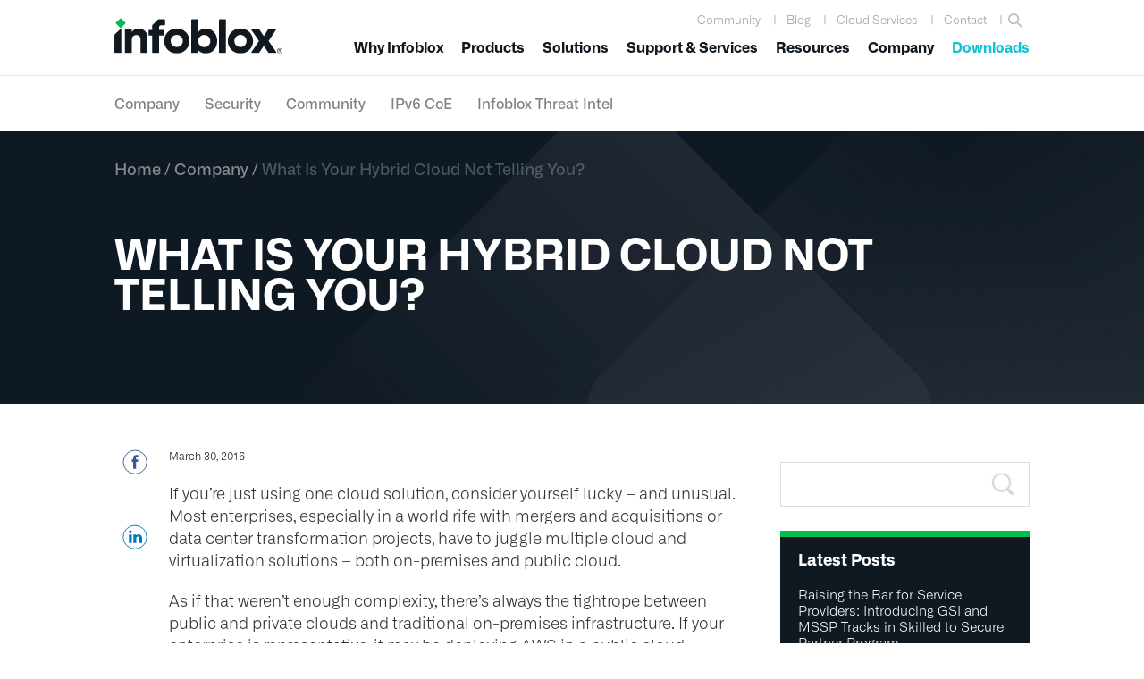

--- FILE ---
content_type: text/html; charset=UTF-8
request_url: https://www.infoblox.com/blog/company/what-is-your-hybrid-cloud-not-telling-you/
body_size: 50404
content:
<!DOCTYPE html>
<html lang="en-US">
<head >
<meta charset="UTF-8" /><script type="text/javascript">(window.NREUM||(NREUM={})).init={ajax:{deny_list:["bam.nr-data.net"]},feature_flags:["soft_nav"]};(window.NREUM||(NREUM={})).loader_config={licenseKey:"NRJS-6edc3240d96015af6f2",applicationID:"564313520",browserID:"564317790"};;/*! For license information please see nr-loader-rum-1.308.0.min.js.LICENSE.txt */
(()=>{var e,t,r={163:(e,t,r)=>{"use strict";r.d(t,{j:()=>E});var n=r(384),i=r(1741);var a=r(2555);r(860).K7.genericEvents;const s="experimental.resources",o="register",c=e=>{if(!e||"string"!=typeof e)return!1;try{document.createDocumentFragment().querySelector(e)}catch{return!1}return!0};var d=r(2614),u=r(944),l=r(8122);const f="[data-nr-mask]",g=e=>(0,l.a)(e,(()=>{const e={feature_flags:[],experimental:{allow_registered_children:!1,resources:!1},mask_selector:"*",block_selector:"[data-nr-block]",mask_input_options:{color:!1,date:!1,"datetime-local":!1,email:!1,month:!1,number:!1,range:!1,search:!1,tel:!1,text:!1,time:!1,url:!1,week:!1,textarea:!1,select:!1,password:!0}};return{ajax:{deny_list:void 0,block_internal:!0,enabled:!0,autoStart:!0},api:{get allow_registered_children(){return e.feature_flags.includes(o)||e.experimental.allow_registered_children},set allow_registered_children(t){e.experimental.allow_registered_children=t},duplicate_registered_data:!1},browser_consent_mode:{enabled:!1},distributed_tracing:{enabled:void 0,exclude_newrelic_header:void 0,cors_use_newrelic_header:void 0,cors_use_tracecontext_headers:void 0,allowed_origins:void 0},get feature_flags(){return e.feature_flags},set feature_flags(t){e.feature_flags=t},generic_events:{enabled:!0,autoStart:!0},harvest:{interval:30},jserrors:{enabled:!0,autoStart:!0},logging:{enabled:!0,autoStart:!0},metrics:{enabled:!0,autoStart:!0},obfuscate:void 0,page_action:{enabled:!0},page_view_event:{enabled:!0,autoStart:!0},page_view_timing:{enabled:!0,autoStart:!0},performance:{capture_marks:!1,capture_measures:!1,capture_detail:!0,resources:{get enabled(){return e.feature_flags.includes(s)||e.experimental.resources},set enabled(t){e.experimental.resources=t},asset_types:[],first_party_domains:[],ignore_newrelic:!0}},privacy:{cookies_enabled:!0},proxy:{assets:void 0,beacon:void 0},session:{expiresMs:d.wk,inactiveMs:d.BB},session_replay:{autoStart:!0,enabled:!1,preload:!1,sampling_rate:10,error_sampling_rate:100,collect_fonts:!1,inline_images:!1,fix_stylesheets:!0,mask_all_inputs:!0,get mask_text_selector(){return e.mask_selector},set mask_text_selector(t){c(t)?e.mask_selector="".concat(t,",").concat(f):""===t||null===t?e.mask_selector=f:(0,u.R)(5,t)},get block_class(){return"nr-block"},get ignore_class(){return"nr-ignore"},get mask_text_class(){return"nr-mask"},get block_selector(){return e.block_selector},set block_selector(t){c(t)?e.block_selector+=",".concat(t):""!==t&&(0,u.R)(6,t)},get mask_input_options(){return e.mask_input_options},set mask_input_options(t){t&&"object"==typeof t?e.mask_input_options={...t,password:!0}:(0,u.R)(7,t)}},session_trace:{enabled:!0,autoStart:!0},soft_navigations:{enabled:!0,autoStart:!0},spa:{enabled:!0,autoStart:!0},ssl:void 0,user_actions:{enabled:!0,elementAttributes:["id","className","tagName","type"]}}})());var p=r(6154),m=r(9324);let h=0;const v={buildEnv:m.F3,distMethod:m.Xs,version:m.xv,originTime:p.WN},b={consented:!1},y={appMetadata:{},get consented(){return this.session?.state?.consent||b.consented},set consented(e){b.consented=e},customTransaction:void 0,denyList:void 0,disabled:!1,harvester:void 0,isolatedBacklog:!1,isRecording:!1,loaderType:void 0,maxBytes:3e4,obfuscator:void 0,onerror:void 0,ptid:void 0,releaseIds:{},session:void 0,timeKeeper:void 0,registeredEntities:[],jsAttributesMetadata:{bytes:0},get harvestCount(){return++h}},_=e=>{const t=(0,l.a)(e,y),r=Object.keys(v).reduce((e,t)=>(e[t]={value:v[t],writable:!1,configurable:!0,enumerable:!0},e),{});return Object.defineProperties(t,r)};var w=r(5701);const x=e=>{const t=e.startsWith("http");e+="/",r.p=t?e:"https://"+e};var R=r(7836),k=r(3241);const A={accountID:void 0,trustKey:void 0,agentID:void 0,licenseKey:void 0,applicationID:void 0,xpid:void 0},S=e=>(0,l.a)(e,A),T=new Set;function E(e,t={},r,s){let{init:o,info:c,loader_config:d,runtime:u={},exposed:l=!0}=t;if(!c){const e=(0,n.pV)();o=e.init,c=e.info,d=e.loader_config}e.init=g(o||{}),e.loader_config=S(d||{}),c.jsAttributes??={},p.bv&&(c.jsAttributes.isWorker=!0),e.info=(0,a.D)(c);const f=e.init,m=[c.beacon,c.errorBeacon];T.has(e.agentIdentifier)||(f.proxy.assets&&(x(f.proxy.assets),m.push(f.proxy.assets)),f.proxy.beacon&&m.push(f.proxy.beacon),e.beacons=[...m],function(e){const t=(0,n.pV)();Object.getOwnPropertyNames(i.W.prototype).forEach(r=>{const n=i.W.prototype[r];if("function"!=typeof n||"constructor"===n)return;let a=t[r];e[r]&&!1!==e.exposed&&"micro-agent"!==e.runtime?.loaderType&&(t[r]=(...t)=>{const n=e[r](...t);return a?a(...t):n})})}(e),(0,n.US)("activatedFeatures",w.B)),u.denyList=[...f.ajax.deny_list||[],...f.ajax.block_internal?m:[]],u.ptid=e.agentIdentifier,u.loaderType=r,e.runtime=_(u),T.has(e.agentIdentifier)||(e.ee=R.ee.get(e.agentIdentifier),e.exposed=l,(0,k.W)({agentIdentifier:e.agentIdentifier,drained:!!w.B?.[e.agentIdentifier],type:"lifecycle",name:"initialize",feature:void 0,data:e.config})),T.add(e.agentIdentifier)}},384:(e,t,r)=>{"use strict";r.d(t,{NT:()=>s,US:()=>u,Zm:()=>o,bQ:()=>d,dV:()=>c,pV:()=>l});var n=r(6154),i=r(1863),a=r(1910);const s={beacon:"bam.nr-data.net",errorBeacon:"bam.nr-data.net"};function o(){return n.gm.NREUM||(n.gm.NREUM={}),void 0===n.gm.newrelic&&(n.gm.newrelic=n.gm.NREUM),n.gm.NREUM}function c(){let e=o();return e.o||(e.o={ST:n.gm.setTimeout,SI:n.gm.setImmediate||n.gm.setInterval,CT:n.gm.clearTimeout,XHR:n.gm.XMLHttpRequest,REQ:n.gm.Request,EV:n.gm.Event,PR:n.gm.Promise,MO:n.gm.MutationObserver,FETCH:n.gm.fetch,WS:n.gm.WebSocket},(0,a.i)(...Object.values(e.o))),e}function d(e,t){let r=o();r.initializedAgents??={},t.initializedAt={ms:(0,i.t)(),date:new Date},r.initializedAgents[e]=t}function u(e,t){o()[e]=t}function l(){return function(){let e=o();const t=e.info||{};e.info={beacon:s.beacon,errorBeacon:s.errorBeacon,...t}}(),function(){let e=o();const t=e.init||{};e.init={...t}}(),c(),function(){let e=o();const t=e.loader_config||{};e.loader_config={...t}}(),o()}},782:(e,t,r)=>{"use strict";r.d(t,{T:()=>n});const n=r(860).K7.pageViewTiming},860:(e,t,r)=>{"use strict";r.d(t,{$J:()=>u,K7:()=>c,P3:()=>d,XX:()=>i,Yy:()=>o,df:()=>a,qY:()=>n,v4:()=>s});const n="events",i="jserrors",a="browser/blobs",s="rum",o="browser/logs",c={ajax:"ajax",genericEvents:"generic_events",jserrors:i,logging:"logging",metrics:"metrics",pageAction:"page_action",pageViewEvent:"page_view_event",pageViewTiming:"page_view_timing",sessionReplay:"session_replay",sessionTrace:"session_trace",softNav:"soft_navigations",spa:"spa"},d={[c.pageViewEvent]:1,[c.pageViewTiming]:2,[c.metrics]:3,[c.jserrors]:4,[c.spa]:5,[c.ajax]:6,[c.sessionTrace]:7,[c.softNav]:8,[c.sessionReplay]:9,[c.logging]:10,[c.genericEvents]:11},u={[c.pageViewEvent]:s,[c.pageViewTiming]:n,[c.ajax]:n,[c.spa]:n,[c.softNav]:n,[c.metrics]:i,[c.jserrors]:i,[c.sessionTrace]:a,[c.sessionReplay]:a,[c.logging]:o,[c.genericEvents]:"ins"}},944:(e,t,r)=>{"use strict";r.d(t,{R:()=>i});var n=r(3241);function i(e,t){"function"==typeof console.debug&&(console.debug("New Relic Warning: https://github.com/newrelic/newrelic-browser-agent/blob/main/docs/warning-codes.md#".concat(e),t),(0,n.W)({agentIdentifier:null,drained:null,type:"data",name:"warn",feature:"warn",data:{code:e,secondary:t}}))}},1687:(e,t,r)=>{"use strict";r.d(t,{Ak:()=>d,Ze:()=>f,x3:()=>u});var n=r(3241),i=r(7836),a=r(3606),s=r(860),o=r(2646);const c={};function d(e,t){const r={staged:!1,priority:s.P3[t]||0};l(e),c[e].get(t)||c[e].set(t,r)}function u(e,t){e&&c[e]&&(c[e].get(t)&&c[e].delete(t),p(e,t,!1),c[e].size&&g(e))}function l(e){if(!e)throw new Error("agentIdentifier required");c[e]||(c[e]=new Map)}function f(e="",t="feature",r=!1){if(l(e),!e||!c[e].get(t)||r)return p(e,t);c[e].get(t).staged=!0,g(e)}function g(e){const t=Array.from(c[e]);t.every(([e,t])=>t.staged)&&(t.sort((e,t)=>e[1].priority-t[1].priority),t.forEach(([t])=>{c[e].delete(t),p(e,t)}))}function p(e,t,r=!0){const s=e?i.ee.get(e):i.ee,c=a.i.handlers;if(!s.aborted&&s.backlog&&c){if((0,n.W)({agentIdentifier:e,type:"lifecycle",name:"drain",feature:t}),r){const e=s.backlog[t],r=c[t];if(r){for(let t=0;e&&t<e.length;++t)m(e[t],r);Object.entries(r).forEach(([e,t])=>{Object.values(t||{}).forEach(t=>{t[0]?.on&&t[0]?.context()instanceof o.y&&t[0].on(e,t[1])})})}}s.isolatedBacklog||delete c[t],s.backlog[t]=null,s.emit("drain-"+t,[])}}function m(e,t){var r=e[1];Object.values(t[r]||{}).forEach(t=>{var r=e[0];if(t[0]===r){var n=t[1],i=e[3],a=e[2];n.apply(i,a)}})}},1738:(e,t,r)=>{"use strict";r.d(t,{U:()=>g,Y:()=>f});var n=r(3241),i=r(9908),a=r(1863),s=r(944),o=r(5701),c=r(3969),d=r(8362),u=r(860),l=r(4261);function f(e,t,r,a){const f=a||r;!f||f[e]&&f[e]!==d.d.prototype[e]||(f[e]=function(){(0,i.p)(c.xV,["API/"+e+"/called"],void 0,u.K7.metrics,r.ee),(0,n.W)({agentIdentifier:r.agentIdentifier,drained:!!o.B?.[r.agentIdentifier],type:"data",name:"api",feature:l.Pl+e,data:{}});try{return t.apply(this,arguments)}catch(e){(0,s.R)(23,e)}})}function g(e,t,r,n,s){const o=e.info;null===r?delete o.jsAttributes[t]:o.jsAttributes[t]=r,(s||null===r)&&(0,i.p)(l.Pl+n,[(0,a.t)(),t,r],void 0,"session",e.ee)}},1741:(e,t,r)=>{"use strict";r.d(t,{W:()=>a});var n=r(944),i=r(4261);class a{#e(e,...t){if(this[e]!==a.prototype[e])return this[e](...t);(0,n.R)(35,e)}addPageAction(e,t){return this.#e(i.hG,e,t)}register(e){return this.#e(i.eY,e)}recordCustomEvent(e,t){return this.#e(i.fF,e,t)}setPageViewName(e,t){return this.#e(i.Fw,e,t)}setCustomAttribute(e,t,r){return this.#e(i.cD,e,t,r)}noticeError(e,t){return this.#e(i.o5,e,t)}setUserId(e,t=!1){return this.#e(i.Dl,e,t)}setApplicationVersion(e){return this.#e(i.nb,e)}setErrorHandler(e){return this.#e(i.bt,e)}addRelease(e,t){return this.#e(i.k6,e,t)}log(e,t){return this.#e(i.$9,e,t)}start(){return this.#e(i.d3)}finished(e){return this.#e(i.BL,e)}recordReplay(){return this.#e(i.CH)}pauseReplay(){return this.#e(i.Tb)}addToTrace(e){return this.#e(i.U2,e)}setCurrentRouteName(e){return this.#e(i.PA,e)}interaction(e){return this.#e(i.dT,e)}wrapLogger(e,t,r){return this.#e(i.Wb,e,t,r)}measure(e,t){return this.#e(i.V1,e,t)}consent(e){return this.#e(i.Pv,e)}}},1863:(e,t,r)=>{"use strict";function n(){return Math.floor(performance.now())}r.d(t,{t:()=>n})},1910:(e,t,r)=>{"use strict";r.d(t,{i:()=>a});var n=r(944);const i=new Map;function a(...e){return e.every(e=>{if(i.has(e))return i.get(e);const t="function"==typeof e?e.toString():"",r=t.includes("[native code]"),a=t.includes("nrWrapper");return r||a||(0,n.R)(64,e?.name||t),i.set(e,r),r})}},2555:(e,t,r)=>{"use strict";r.d(t,{D:()=>o,f:()=>s});var n=r(384),i=r(8122);const a={beacon:n.NT.beacon,errorBeacon:n.NT.errorBeacon,licenseKey:void 0,applicationID:void 0,sa:void 0,queueTime:void 0,applicationTime:void 0,ttGuid:void 0,user:void 0,account:void 0,product:void 0,extra:void 0,jsAttributes:{},userAttributes:void 0,atts:void 0,transactionName:void 0,tNamePlain:void 0};function s(e){try{return!!e.licenseKey&&!!e.errorBeacon&&!!e.applicationID}catch(e){return!1}}const o=e=>(0,i.a)(e,a)},2614:(e,t,r)=>{"use strict";r.d(t,{BB:()=>s,H3:()=>n,g:()=>d,iL:()=>c,tS:()=>o,uh:()=>i,wk:()=>a});const n="NRBA",i="SESSION",a=144e5,s=18e5,o={STARTED:"session-started",PAUSE:"session-pause",RESET:"session-reset",RESUME:"session-resume",UPDATE:"session-update"},c={SAME_TAB:"same-tab",CROSS_TAB:"cross-tab"},d={OFF:0,FULL:1,ERROR:2}},2646:(e,t,r)=>{"use strict";r.d(t,{y:()=>n});class n{constructor(e){this.contextId=e}}},2843:(e,t,r)=>{"use strict";r.d(t,{G:()=>a,u:()=>i});var n=r(3878);function i(e,t=!1,r,i){(0,n.DD)("visibilitychange",function(){if(t)return void("hidden"===document.visibilityState&&e());e(document.visibilityState)},r,i)}function a(e,t,r){(0,n.sp)("pagehide",e,t,r)}},3241:(e,t,r)=>{"use strict";r.d(t,{W:()=>a});var n=r(6154);const i="newrelic";function a(e={}){try{n.gm.dispatchEvent(new CustomEvent(i,{detail:e}))}catch(e){}}},3606:(e,t,r)=>{"use strict";r.d(t,{i:()=>a});var n=r(9908);a.on=s;var i=a.handlers={};function a(e,t,r,a){s(a||n.d,i,e,t,r)}function s(e,t,r,i,a){a||(a="feature"),e||(e=n.d);var s=t[a]=t[a]||{};(s[r]=s[r]||[]).push([e,i])}},3878:(e,t,r)=>{"use strict";function n(e,t){return{capture:e,passive:!1,signal:t}}function i(e,t,r=!1,i){window.addEventListener(e,t,n(r,i))}function a(e,t,r=!1,i){document.addEventListener(e,t,n(r,i))}r.d(t,{DD:()=>a,jT:()=>n,sp:()=>i})},3969:(e,t,r)=>{"use strict";r.d(t,{TZ:()=>n,XG:()=>o,rs:()=>i,xV:()=>s,z_:()=>a});const n=r(860).K7.metrics,i="sm",a="cm",s="storeSupportabilityMetrics",o="storeEventMetrics"},4234:(e,t,r)=>{"use strict";r.d(t,{W:()=>a});var n=r(7836),i=r(1687);class a{constructor(e,t){this.agentIdentifier=e,this.ee=n.ee.get(e),this.featureName=t,this.blocked=!1}deregisterDrain(){(0,i.x3)(this.agentIdentifier,this.featureName)}}},4261:(e,t,r)=>{"use strict";r.d(t,{$9:()=>d,BL:()=>o,CH:()=>g,Dl:()=>_,Fw:()=>y,PA:()=>h,Pl:()=>n,Pv:()=>k,Tb:()=>l,U2:()=>a,V1:()=>R,Wb:()=>x,bt:()=>b,cD:()=>v,d3:()=>w,dT:()=>c,eY:()=>p,fF:()=>f,hG:()=>i,k6:()=>s,nb:()=>m,o5:()=>u});const n="api-",i="addPageAction",a="addToTrace",s="addRelease",o="finished",c="interaction",d="log",u="noticeError",l="pauseReplay",f="recordCustomEvent",g="recordReplay",p="register",m="setApplicationVersion",h="setCurrentRouteName",v="setCustomAttribute",b="setErrorHandler",y="setPageViewName",_="setUserId",w="start",x="wrapLogger",R="measure",k="consent"},5289:(e,t,r)=>{"use strict";r.d(t,{GG:()=>s,Qr:()=>c,sB:()=>o});var n=r(3878),i=r(6389);function a(){return"undefined"==typeof document||"complete"===document.readyState}function s(e,t){if(a())return e();const r=(0,i.J)(e),s=setInterval(()=>{a()&&(clearInterval(s),r())},500);(0,n.sp)("load",r,t)}function o(e){if(a())return e();(0,n.DD)("DOMContentLoaded",e)}function c(e){if(a())return e();(0,n.sp)("popstate",e)}},5607:(e,t,r)=>{"use strict";r.d(t,{W:()=>n});const n=(0,r(9566).bz)()},5701:(e,t,r)=>{"use strict";r.d(t,{B:()=>a,t:()=>s});var n=r(3241);const i=new Set,a={};function s(e,t){const r=t.agentIdentifier;a[r]??={},e&&"object"==typeof e&&(i.has(r)||(t.ee.emit("rumresp",[e]),a[r]=e,i.add(r),(0,n.W)({agentIdentifier:r,loaded:!0,drained:!0,type:"lifecycle",name:"load",feature:void 0,data:e})))}},6154:(e,t,r)=>{"use strict";r.d(t,{OF:()=>c,RI:()=>i,WN:()=>u,bv:()=>a,eN:()=>l,gm:()=>s,mw:()=>o,sb:()=>d});var n=r(1863);const i="undefined"!=typeof window&&!!window.document,a="undefined"!=typeof WorkerGlobalScope&&("undefined"!=typeof self&&self instanceof WorkerGlobalScope&&self.navigator instanceof WorkerNavigator||"undefined"!=typeof globalThis&&globalThis instanceof WorkerGlobalScope&&globalThis.navigator instanceof WorkerNavigator),s=i?window:"undefined"!=typeof WorkerGlobalScope&&("undefined"!=typeof self&&self instanceof WorkerGlobalScope&&self||"undefined"!=typeof globalThis&&globalThis instanceof WorkerGlobalScope&&globalThis),o=Boolean("hidden"===s?.document?.visibilityState),c=/iPad|iPhone|iPod/.test(s.navigator?.userAgent),d=c&&"undefined"==typeof SharedWorker,u=((()=>{const e=s.navigator?.userAgent?.match(/Firefox[/\s](\d+\.\d+)/);Array.isArray(e)&&e.length>=2&&e[1]})(),Date.now()-(0,n.t)()),l=()=>"undefined"!=typeof PerformanceNavigationTiming&&s?.performance?.getEntriesByType("navigation")?.[0]?.responseStart},6389:(e,t,r)=>{"use strict";function n(e,t=500,r={}){const n=r?.leading||!1;let i;return(...r)=>{n&&void 0===i&&(e.apply(this,r),i=setTimeout(()=>{i=clearTimeout(i)},t)),n||(clearTimeout(i),i=setTimeout(()=>{e.apply(this,r)},t))}}function i(e){let t=!1;return(...r)=>{t||(t=!0,e.apply(this,r))}}r.d(t,{J:()=>i,s:()=>n})},6630:(e,t,r)=>{"use strict";r.d(t,{T:()=>n});const n=r(860).K7.pageViewEvent},7699:(e,t,r)=>{"use strict";r.d(t,{It:()=>a,KC:()=>o,No:()=>i,qh:()=>s});var n=r(860);const i=16e3,a=1e6,s="SESSION_ERROR",o={[n.K7.logging]:!0,[n.K7.genericEvents]:!1,[n.K7.jserrors]:!1,[n.K7.ajax]:!1}},7836:(e,t,r)=>{"use strict";r.d(t,{P:()=>o,ee:()=>c});var n=r(384),i=r(8990),a=r(2646),s=r(5607);const o="nr@context:".concat(s.W),c=function e(t,r){var n={},s={},u={},l=!1;try{l=16===r.length&&d.initializedAgents?.[r]?.runtime.isolatedBacklog}catch(e){}var f={on:p,addEventListener:p,removeEventListener:function(e,t){var r=n[e];if(!r)return;for(var i=0;i<r.length;i++)r[i]===t&&r.splice(i,1)},emit:function(e,r,n,i,a){!1!==a&&(a=!0);if(c.aborted&&!i)return;t&&a&&t.emit(e,r,n);var o=g(n);m(e).forEach(e=>{e.apply(o,r)});var d=v()[s[e]];d&&d.push([f,e,r,o]);return o},get:h,listeners:m,context:g,buffer:function(e,t){const r=v();if(t=t||"feature",f.aborted)return;Object.entries(e||{}).forEach(([e,n])=>{s[n]=t,t in r||(r[t]=[])})},abort:function(){f._aborted=!0,Object.keys(f.backlog).forEach(e=>{delete f.backlog[e]})},isBuffering:function(e){return!!v()[s[e]]},debugId:r,backlog:l?{}:t&&"object"==typeof t.backlog?t.backlog:{},isolatedBacklog:l};return Object.defineProperty(f,"aborted",{get:()=>{let e=f._aborted||!1;return e||(t&&(e=t.aborted),e)}}),f;function g(e){return e&&e instanceof a.y?e:e?(0,i.I)(e,o,()=>new a.y(o)):new a.y(o)}function p(e,t){n[e]=m(e).concat(t)}function m(e){return n[e]||[]}function h(t){return u[t]=u[t]||e(f,t)}function v(){return f.backlog}}(void 0,"globalEE"),d=(0,n.Zm)();d.ee||(d.ee=c)},8122:(e,t,r)=>{"use strict";r.d(t,{a:()=>i});var n=r(944);function i(e,t){try{if(!e||"object"!=typeof e)return(0,n.R)(3);if(!t||"object"!=typeof t)return(0,n.R)(4);const r=Object.create(Object.getPrototypeOf(t),Object.getOwnPropertyDescriptors(t)),a=0===Object.keys(r).length?e:r;for(let s in a)if(void 0!==e[s])try{if(null===e[s]){r[s]=null;continue}Array.isArray(e[s])&&Array.isArray(t[s])?r[s]=Array.from(new Set([...e[s],...t[s]])):"object"==typeof e[s]&&"object"==typeof t[s]?r[s]=i(e[s],t[s]):r[s]=e[s]}catch(e){r[s]||(0,n.R)(1,e)}return r}catch(e){(0,n.R)(2,e)}}},8362:(e,t,r)=>{"use strict";r.d(t,{d:()=>a});var n=r(9566),i=r(1741);class a extends i.W{agentIdentifier=(0,n.LA)(16)}},8374:(e,t,r)=>{r.nc=(()=>{try{return document?.currentScript?.nonce}catch(e){}return""})()},8990:(e,t,r)=>{"use strict";r.d(t,{I:()=>i});var n=Object.prototype.hasOwnProperty;function i(e,t,r){if(n.call(e,t))return e[t];var i=r();if(Object.defineProperty&&Object.keys)try{return Object.defineProperty(e,t,{value:i,writable:!0,enumerable:!1}),i}catch(e){}return e[t]=i,i}},9324:(e,t,r)=>{"use strict";r.d(t,{F3:()=>i,Xs:()=>a,xv:()=>n});const n="1.308.0",i="PROD",a="CDN"},9566:(e,t,r)=>{"use strict";r.d(t,{LA:()=>o,bz:()=>s});var n=r(6154);const i="xxxxxxxx-xxxx-4xxx-yxxx-xxxxxxxxxxxx";function a(e,t){return e?15&e[t]:16*Math.random()|0}function s(){const e=n.gm?.crypto||n.gm?.msCrypto;let t,r=0;return e&&e.getRandomValues&&(t=e.getRandomValues(new Uint8Array(30))),i.split("").map(e=>"x"===e?a(t,r++).toString(16):"y"===e?(3&a()|8).toString(16):e).join("")}function o(e){const t=n.gm?.crypto||n.gm?.msCrypto;let r,i=0;t&&t.getRandomValues&&(r=t.getRandomValues(new Uint8Array(e)));const s=[];for(var o=0;o<e;o++)s.push(a(r,i++).toString(16));return s.join("")}},9908:(e,t,r)=>{"use strict";r.d(t,{d:()=>n,p:()=>i});var n=r(7836).ee.get("handle");function i(e,t,r,i,a){a?(a.buffer([e],i),a.emit(e,t,r)):(n.buffer([e],i),n.emit(e,t,r))}}},n={};function i(e){var t=n[e];if(void 0!==t)return t.exports;var a=n[e]={exports:{}};return r[e](a,a.exports,i),a.exports}i.m=r,i.d=(e,t)=>{for(var r in t)i.o(t,r)&&!i.o(e,r)&&Object.defineProperty(e,r,{enumerable:!0,get:t[r]})},i.f={},i.e=e=>Promise.all(Object.keys(i.f).reduce((t,r)=>(i.f[r](e,t),t),[])),i.u=e=>"nr-rum-1.308.0.min.js",i.o=(e,t)=>Object.prototype.hasOwnProperty.call(e,t),e={},t="NRBA-1.308.0.PROD:",i.l=(r,n,a,s)=>{if(e[r])e[r].push(n);else{var o,c;if(void 0!==a)for(var d=document.getElementsByTagName("script"),u=0;u<d.length;u++){var l=d[u];if(l.getAttribute("src")==r||l.getAttribute("data-webpack")==t+a){o=l;break}}if(!o){c=!0;var f={296:"sha512-+MIMDsOcckGXa1EdWHqFNv7P+JUkd5kQwCBr3KE6uCvnsBNUrdSt4a/3/L4j4TxtnaMNjHpza2/erNQbpacJQA=="};(o=document.createElement("script")).charset="utf-8",i.nc&&o.setAttribute("nonce",i.nc),o.setAttribute("data-webpack",t+a),o.src=r,0!==o.src.indexOf(window.location.origin+"/")&&(o.crossOrigin="anonymous"),f[s]&&(o.integrity=f[s])}e[r]=[n];var g=(t,n)=>{o.onerror=o.onload=null,clearTimeout(p);var i=e[r];if(delete e[r],o.parentNode&&o.parentNode.removeChild(o),i&&i.forEach(e=>e(n)),t)return t(n)},p=setTimeout(g.bind(null,void 0,{type:"timeout",target:o}),12e4);o.onerror=g.bind(null,o.onerror),o.onload=g.bind(null,o.onload),c&&document.head.appendChild(o)}},i.r=e=>{"undefined"!=typeof Symbol&&Symbol.toStringTag&&Object.defineProperty(e,Symbol.toStringTag,{value:"Module"}),Object.defineProperty(e,"__esModule",{value:!0})},i.p="https://js-agent.newrelic.com/",(()=>{var e={374:0,840:0};i.f.j=(t,r)=>{var n=i.o(e,t)?e[t]:void 0;if(0!==n)if(n)r.push(n[2]);else{var a=new Promise((r,i)=>n=e[t]=[r,i]);r.push(n[2]=a);var s=i.p+i.u(t),o=new Error;i.l(s,r=>{if(i.o(e,t)&&(0!==(n=e[t])&&(e[t]=void 0),n)){var a=r&&("load"===r.type?"missing":r.type),s=r&&r.target&&r.target.src;o.message="Loading chunk "+t+" failed: ("+a+": "+s+")",o.name="ChunkLoadError",o.type=a,o.request=s,n[1](o)}},"chunk-"+t,t)}};var t=(t,r)=>{var n,a,[s,o,c]=r,d=0;if(s.some(t=>0!==e[t])){for(n in o)i.o(o,n)&&(i.m[n]=o[n]);if(c)c(i)}for(t&&t(r);d<s.length;d++)a=s[d],i.o(e,a)&&e[a]&&e[a][0](),e[a]=0},r=self["webpackChunk:NRBA-1.308.0.PROD"]=self["webpackChunk:NRBA-1.308.0.PROD"]||[];r.forEach(t.bind(null,0)),r.push=t.bind(null,r.push.bind(r))})(),(()=>{"use strict";i(8374);var e=i(8362),t=i(860);const r=Object.values(t.K7);var n=i(163);var a=i(9908),s=i(1863),o=i(4261),c=i(1738);var d=i(1687),u=i(4234),l=i(5289),f=i(6154),g=i(944),p=i(384);const m=e=>f.RI&&!0===e?.privacy.cookies_enabled;function h(e){return!!(0,p.dV)().o.MO&&m(e)&&!0===e?.session_trace.enabled}var v=i(6389),b=i(7699);class y extends u.W{constructor(e,t){super(e.agentIdentifier,t),this.agentRef=e,this.abortHandler=void 0,this.featAggregate=void 0,this.loadedSuccessfully=void 0,this.onAggregateImported=new Promise(e=>{this.loadedSuccessfully=e}),this.deferred=Promise.resolve(),!1===e.init[this.featureName].autoStart?this.deferred=new Promise((t,r)=>{this.ee.on("manual-start-all",(0,v.J)(()=>{(0,d.Ak)(e.agentIdentifier,this.featureName),t()}))}):(0,d.Ak)(e.agentIdentifier,t)}importAggregator(e,t,r={}){if(this.featAggregate)return;const n=async()=>{let n;await this.deferred;try{if(m(e.init)){const{setupAgentSession:t}=await i.e(296).then(i.bind(i,3305));n=t(e)}}catch(e){(0,g.R)(20,e),this.ee.emit("internal-error",[e]),(0,a.p)(b.qh,[e],void 0,this.featureName,this.ee)}try{if(!this.#t(this.featureName,n,e.init))return(0,d.Ze)(this.agentIdentifier,this.featureName),void this.loadedSuccessfully(!1);const{Aggregate:i}=await t();this.featAggregate=new i(e,r),e.runtime.harvester.initializedAggregates.push(this.featAggregate),this.loadedSuccessfully(!0)}catch(e){(0,g.R)(34,e),this.abortHandler?.(),(0,d.Ze)(this.agentIdentifier,this.featureName,!0),this.loadedSuccessfully(!1),this.ee&&this.ee.abort()}};f.RI?(0,l.GG)(()=>n(),!0):n()}#t(e,r,n){if(this.blocked)return!1;switch(e){case t.K7.sessionReplay:return h(n)&&!!r;case t.K7.sessionTrace:return!!r;default:return!0}}}var _=i(6630),w=i(2614),x=i(3241);class R extends y{static featureName=_.T;constructor(e){var t;super(e,_.T),this.setupInspectionEvents(e.agentIdentifier),t=e,(0,c.Y)(o.Fw,function(e,r){"string"==typeof e&&("/"!==e.charAt(0)&&(e="/"+e),t.runtime.customTransaction=(r||"http://custom.transaction")+e,(0,a.p)(o.Pl+o.Fw,[(0,s.t)()],void 0,void 0,t.ee))},t),this.importAggregator(e,()=>i.e(296).then(i.bind(i,3943)))}setupInspectionEvents(e){const t=(t,r)=>{t&&(0,x.W)({agentIdentifier:e,timeStamp:t.timeStamp,loaded:"complete"===t.target.readyState,type:"window",name:r,data:t.target.location+""})};(0,l.sB)(e=>{t(e,"DOMContentLoaded")}),(0,l.GG)(e=>{t(e,"load")}),(0,l.Qr)(e=>{t(e,"navigate")}),this.ee.on(w.tS.UPDATE,(t,r)=>{(0,x.W)({agentIdentifier:e,type:"lifecycle",name:"session",data:r})})}}class k extends e.d{constructor(e){var t;(super(),f.gm)?(this.features={},(0,p.bQ)(this.agentIdentifier,this),this.desiredFeatures=new Set(e.features||[]),this.desiredFeatures.add(R),(0,n.j)(this,e,e.loaderType||"agent"),t=this,(0,c.Y)(o.cD,function(e,r,n=!1){if("string"==typeof e){if(["string","number","boolean"].includes(typeof r)||null===r)return(0,c.U)(t,e,r,o.cD,n);(0,g.R)(40,typeof r)}else(0,g.R)(39,typeof e)},t),function(e){(0,c.Y)(o.Dl,function(t,r=!1){if("string"!=typeof t&&null!==t)return void(0,g.R)(41,typeof t);const n=e.info.jsAttributes["enduser.id"];r&&null!=n&&n!==t?(0,a.p)(o.Pl+"setUserIdAndResetSession",[t],void 0,"session",e.ee):(0,c.U)(e,"enduser.id",t,o.Dl,!0)},e)}(this),function(e){(0,c.Y)(o.nb,function(t){if("string"==typeof t||null===t)return(0,c.U)(e,"application.version",t,o.nb,!1);(0,g.R)(42,typeof t)},e)}(this),function(e){(0,c.Y)(o.d3,function(){e.ee.emit("manual-start-all")},e)}(this),function(e){(0,c.Y)(o.Pv,function(t=!0){if("boolean"==typeof t){if((0,a.p)(o.Pl+o.Pv,[t],void 0,"session",e.ee),e.runtime.consented=t,t){const t=e.features.page_view_event;t.onAggregateImported.then(e=>{const r=t.featAggregate;e&&!r.sentRum&&r.sendRum()})}}else(0,g.R)(65,typeof t)},e)}(this),this.run()):(0,g.R)(21)}get config(){return{info:this.info,init:this.init,loader_config:this.loader_config,runtime:this.runtime}}get api(){return this}run(){try{const e=function(e){const t={};return r.forEach(r=>{t[r]=!!e[r]?.enabled}),t}(this.init),n=[...this.desiredFeatures];n.sort((e,r)=>t.P3[e.featureName]-t.P3[r.featureName]),n.forEach(r=>{if(!e[r.featureName]&&r.featureName!==t.K7.pageViewEvent)return;if(r.featureName===t.K7.spa)return void(0,g.R)(67);const n=function(e){switch(e){case t.K7.ajax:return[t.K7.jserrors];case t.K7.sessionTrace:return[t.K7.ajax,t.K7.pageViewEvent];case t.K7.sessionReplay:return[t.K7.sessionTrace];case t.K7.pageViewTiming:return[t.K7.pageViewEvent];default:return[]}}(r.featureName).filter(e=>!(e in this.features));n.length>0&&(0,g.R)(36,{targetFeature:r.featureName,missingDependencies:n}),this.features[r.featureName]=new r(this)})}catch(e){(0,g.R)(22,e);for(const e in this.features)this.features[e].abortHandler?.();const t=(0,p.Zm)();delete t.initializedAgents[this.agentIdentifier]?.features,delete this.sharedAggregator;return t.ee.get(this.agentIdentifier).abort(),!1}}}var A=i(2843),S=i(782);class T extends y{static featureName=S.T;constructor(e){super(e,S.T),f.RI&&((0,A.u)(()=>(0,a.p)("docHidden",[(0,s.t)()],void 0,S.T,this.ee),!0),(0,A.G)(()=>(0,a.p)("winPagehide",[(0,s.t)()],void 0,S.T,this.ee)),this.importAggregator(e,()=>i.e(296).then(i.bind(i,2117))))}}var E=i(3969);class I extends y{static featureName=E.TZ;constructor(e){super(e,E.TZ),f.RI&&document.addEventListener("securitypolicyviolation",e=>{(0,a.p)(E.xV,["Generic/CSPViolation/Detected"],void 0,this.featureName,this.ee)}),this.importAggregator(e,()=>i.e(296).then(i.bind(i,9623)))}}new k({features:[R,T,I],loaderType:"lite"})})()})();</script>
<meta name="viewport" content="width=device-width, initial-scale=1" />
<meta name='robots' content='index, follow, max-image-preview:large, max-snippet:-1, max-video-preview:-1' />
	<style>img:is([sizes="auto" i], [sizes^="auto," i]) { contain-intrinsic-size: 3000px 1500px }</style>
	
	<!-- This site is optimized with the Yoast SEO Premium plugin v26.4 (Yoast SEO v26.4) - https://yoast.com/wordpress/plugins/seo/ -->
	<title>What Is Your Hybrid Cloud Not Telling You?</title>
	<meta name="description" content="If you’re just using one cloud solution, consider yourself lucky – and unusual." />
	<link rel="canonical" href="https://www.infoblox.com/blog/company/what-is-your-hybrid-cloud-not-telling-you/" />
	<meta property="og:locale" content="en_US" />
	<meta property="og:type" content="article" />
	<meta property="og:title" content="What Is Your Hybrid Cloud Not Telling You?" />
	<meta property="og:description" content="If you’re just using one cloud solution, consider yourself lucky – and unusual." />
	<meta property="og:url" content="https://www.infoblox.com/blog/company/what-is-your-hybrid-cloud-not-telling-you/" />
	<meta property="og:site_name" content="Infoblox Blog" />
	<meta property="article:published_time" content="2016-03-30T21:27:30+00:00" />
	<meta property="article:modified_time" content="2020-05-06T17:30:02+00:00" />
	<meta property="og:image" content="https://www.infoblox.com/blog/wp-content/uploads/1234.jpg" />
	<meta property="og:image:width" content="660" />
	<meta property="og:image:height" content="454" />
	<meta property="og:image:type" content="image/jpeg" />
	<meta name="author" content="Matt Gowarty" />
	<meta name="twitter:card" content="summary_large_image" />
	<meta name="twitter:label1" content="Written by" />
	<meta name="twitter:data1" content="Matt Gowarty" />
	<meta name="twitter:label2" content="Est. reading time" />
	<meta name="twitter:data2" content="1 minute" />
	<script type="application/ld+json" class="yoast-schema-graph">{"@context":"https://schema.org","@graph":[{"@type":"Article","@id":"https://www.infoblox.com/blog/company/what-is-your-hybrid-cloud-not-telling-you/#article","isPartOf":{"@id":"https://www.infoblox.com/blog/company/what-is-your-hybrid-cloud-not-telling-you/"},"author":{"name":"Matt Gowarty","@id":"https://www.blogs.infoblox.com/#/schema/person/f9f718e29533bcf87b60d953419e7fe1"},"headline":"What Is Your Hybrid Cloud Not Telling You?","datePublished":"2016-03-30T21:27:30+00:00","dateModified":"2020-05-06T17:30:02+00:00","mainEntityOfPage":{"@id":"https://www.infoblox.com/blog/company/what-is-your-hybrid-cloud-not-telling-you/"},"wordCount":228,"publisher":{"@id":"https://www.blogs.infoblox.com/#organization"},"image":{"@id":"https://www.infoblox.com/blog/company/what-is-your-hybrid-cloud-not-telling-you/#primaryimage"},"thumbnailUrl":"https://www.infoblox.com/blog/wp-content/uploads/1234.jpg","keywords":["Cloud","DNS","Hybrid cloud","Infoblox"],"articleSection":["Company"],"inLanguage":"en-US"},{"@type":"WebPage","@id":"https://www.infoblox.com/blog/company/what-is-your-hybrid-cloud-not-telling-you/","url":"https://www.infoblox.com/blog/company/what-is-your-hybrid-cloud-not-telling-you/","name":"What Is Your Hybrid Cloud Not Telling You?","isPartOf":{"@id":"https://www.blogs.infoblox.com/#website"},"primaryImageOfPage":{"@id":"https://www.infoblox.com/blog/company/what-is-your-hybrid-cloud-not-telling-you/#primaryimage"},"image":{"@id":"https://www.infoblox.com/blog/company/what-is-your-hybrid-cloud-not-telling-you/#primaryimage"},"thumbnailUrl":"https://www.infoblox.com/blog/wp-content/uploads/1234.jpg","datePublished":"2016-03-30T21:27:30+00:00","dateModified":"2020-05-06T17:30:02+00:00","description":"If you’re just using one cloud solution, consider yourself lucky – and unusual.","breadcrumb":{"@id":"https://www.infoblox.com/blog/company/what-is-your-hybrid-cloud-not-telling-you/#breadcrumb"},"inLanguage":"en-US","potentialAction":[{"@type":"ReadAction","target":["https://www.infoblox.com/blog/company/what-is-your-hybrid-cloud-not-telling-you/"]}]},{"@type":"ImageObject","inLanguage":"en-US","@id":"https://www.infoblox.com/blog/company/what-is-your-hybrid-cloud-not-telling-you/#primaryimage","url":"https://www.infoblox.com/blog/wp-content/uploads/1234.jpg","contentUrl":"https://www.infoblox.com/blog/wp-content/uploads/1234.jpg","width":660,"height":454,"caption":"Thinking of Hybrid Cloud? Hereäó»s the Best Use of 45 Minutes"},{"@type":"BreadcrumbList","@id":"https://www.infoblox.com/blog/company/what-is-your-hybrid-cloud-not-telling-you/#breadcrumb","itemListElement":[{"@type":"ListItem","position":1,"name":"Home","item":"https://www.blogs.infoblox.com/"},{"@type":"ListItem","position":2,"name":"Company","item":"https://www.blogs.infoblox.com/category/company/"},{"@type":"ListItem","position":3,"name":"What Is Your Hybrid Cloud Not Telling You?"}]},{"@type":"WebSite","@id":"https://www.blogs.infoblox.com/#website","url":"https://www.blogs.infoblox.com/","name":"blog.infoblox.com","description":"","publisher":{"@id":"https://www.blogs.infoblox.com/#organization"},"potentialAction":[{"@type":"SearchAction","target":{"@type":"EntryPoint","urlTemplate":"https://www.blogs.infoblox.com/?s={search_term_string}"},"query-input":{"@type":"PropertyValueSpecification","valueRequired":true,"valueName":"search_term_string"}}],"inLanguage":"en-US"},{"@type":"Organization","@id":"https://www.blogs.infoblox.com/#organization","name":"Infoblox","url":"https://www.blogs.infoblox.com/","logo":{"@type":"ImageObject","inLanguage":"en-US","@id":"https://www.blogs.infoblox.com/#/schema/logo/image/","url":"https://www.infoblox.com/blog/wp-content/uploads/infoblox-logo-2.svg","contentUrl":"https://www.infoblox.com/blog/wp-content/uploads/infoblox-logo-2.svg","width":137,"height":30,"caption":"Infoblox"},"image":{"@id":"https://www.blogs.infoblox.com/#/schema/logo/image/"}},{"@type":"Person","@id":"https://www.blogs.infoblox.com/#/schema/person/f9f718e29533bcf87b60d953419e7fe1","name":"Matt Gowarty","image":{"@type":"ImageObject","inLanguage":"en-US","@id":"https://www.blogs.infoblox.com/#/schema/person/image/","url":"https://secure.gravatar.com/avatar/45bd30ddc4218d451bd643e8aecdfa6b860bc6699ea6119e097cb2237da5b658?s=96&d=blank&r=g","contentUrl":"https://secure.gravatar.com/avatar/45bd30ddc4218d451bd643e8aecdfa6b860bc6699ea6119e097cb2237da5b658?s=96&d=blank&r=g","caption":"Matt Gowarty"},"url":"https://www.infoblox.com/blog/author/matt-gowarty/"}]}</script>
	<!-- / Yoast SEO Premium plugin. -->


<link rel='dns-prefetch' href='//fonts.googleapis.com' />
<link rel="alternate" type="application/rss+xml" title="Infoblox Blog &raquo; Feed" href="https://www.infoblox.com/blog/feed/" />
<link rel="alternate" type="application/rss+xml" title="Infoblox Blog &raquo; Comments Feed" href="https://www.infoblox.com/blog/comments/feed/" />
<script type="text/javascript">
/* <![CDATA[ */
window._wpemojiSettings = {"baseUrl":"https:\/\/s.w.org\/images\/core\/emoji\/16.0.1\/72x72\/","ext":".png","svgUrl":"https:\/\/s.w.org\/images\/core\/emoji\/16.0.1\/svg\/","svgExt":".svg","source":{"concatemoji":"https:\/\/www.infoblox.com\/blog\https://www.infoblox.com/blog/wp-includes\/js\/wp-emoji-release.min.js"}};
/*! This file is auto-generated */
!function(s,n){var o,i,e;function c(e){try{var t={supportTests:e,timestamp:(new Date).valueOf()};sessionStorage.setItem(o,JSON.stringify(t))}catch(e){}}function p(e,t,n){e.clearRect(0,0,e.canvas.width,e.canvas.height),e.fillText(t,0,0);var t=new Uint32Array(e.getImageData(0,0,e.canvas.width,e.canvas.height).data),a=(e.clearRect(0,0,e.canvas.width,e.canvas.height),e.fillText(n,0,0),new Uint32Array(e.getImageData(0,0,e.canvas.width,e.canvas.height).data));return t.every(function(e,t){return e===a[t]})}function u(e,t){e.clearRect(0,0,e.canvas.width,e.canvas.height),e.fillText(t,0,0);for(var n=e.getImageData(16,16,1,1),a=0;a<n.data.length;a++)if(0!==n.data[a])return!1;return!0}function f(e,t,n,a){switch(t){case"flag":return n(e,"\ud83c\udff3\ufe0f\u200d\u26a7\ufe0f","\ud83c\udff3\ufe0f\u200b\u26a7\ufe0f")?!1:!n(e,"\ud83c\udde8\ud83c\uddf6","\ud83c\udde8\u200b\ud83c\uddf6")&&!n(e,"\ud83c\udff4\udb40\udc67\udb40\udc62\udb40\udc65\udb40\udc6e\udb40\udc67\udb40\udc7f","\ud83c\udff4\u200b\udb40\udc67\u200b\udb40\udc62\u200b\udb40\udc65\u200b\udb40\udc6e\u200b\udb40\udc67\u200b\udb40\udc7f");case"emoji":return!a(e,"\ud83e\udedf")}return!1}function g(e,t,n,a){var r="undefined"!=typeof WorkerGlobalScope&&self instanceof WorkerGlobalScope?new OffscreenCanvas(300,150):s.createElement("canvas"),o=r.getContext("2d",{willReadFrequently:!0}),i=(o.textBaseline="top",o.font="600 32px Arial",{});return e.forEach(function(e){i[e]=t(o,e,n,a)}),i}function t(e){var t=s.createElement("script");t.src=e,t.defer=!0,s.head.appendChild(t)}"undefined"!=typeof Promise&&(o="wpEmojiSettingsSupports",i=["flag","emoji"],n.supports={everything:!0,everythingExceptFlag:!0},e=new Promise(function(e){s.addEventListener("DOMContentLoaded",e,{once:!0})}),new Promise(function(t){var n=function(){try{var e=JSON.parse(sessionStorage.getItem(o));if("object"==typeof e&&"number"==typeof e.timestamp&&(new Date).valueOf()<e.timestamp+604800&&"object"==typeof e.supportTests)return e.supportTests}catch(e){}return null}();if(!n){if("undefined"!=typeof Worker&&"undefined"!=typeof OffscreenCanvas&&"undefined"!=typeof URL&&URL.createObjectURL&&"undefined"!=typeof Blob)try{var e="postMessage("+g.toString()+"("+[JSON.stringify(i),f.toString(),p.toString(),u.toString()].join(",")+"));",a=new Blob([e],{type:"text/javascript"}),r=new Worker(URL.createObjectURL(a),{name:"wpTestEmojiSupports"});return void(r.onmessage=function(e){c(n=e.data),r.terminate(),t(n)})}catch(e){}c(n=g(i,f,p,u))}t(n)}).then(function(e){for(var t in e)n.supports[t]=e[t],n.supports.everything=n.supports.everything&&n.supports[t],"flag"!==t&&(n.supports.everythingExceptFlag=n.supports.everythingExceptFlag&&n.supports[t]);n.supports.everythingExceptFlag=n.supports.everythingExceptFlag&&!n.supports.flag,n.DOMReady=!1,n.readyCallback=function(){n.DOMReady=!0}}).then(function(){return e}).then(function(){var e;n.supports.everything||(n.readyCallback(),(e=n.source||{}).concatemoji?t(e.concatemoji):e.wpemoji&&e.twemoji&&(t(e.twemoji),t(e.wpemoji)))}))}((window,document),window._wpemojiSettings);
/* ]]> */
</script>
<link rel='stylesheet' id='infoblox-blog-css' href='https://www.infoblox.com/blog/wp-content/themes/infoblox-blog/style.css?ver=2.10.0' type='text/css' media='all' />
<style id='wp-emoji-styles-inline-css' type='text/css'>

	img.wp-smiley, img.emoji {
		display: inline !important;
		border: none !important;
		box-shadow: none !important;
		height: 1em !important;
		width: 1em !important;
		margin: 0 0.07em !important;
		vertical-align: -0.1em !important;
		background: none !important;
		padding: 0 !important;
	}
</style>
<link rel='stylesheet' id='wp-block-library-css' href='https://www.infoblox.com/blog/wp-includes/css/dist/block-library/style.min.css' type='text/css' media='all' />
<style id='classic-theme-styles-inline-css' type='text/css'>
/*! This file is auto-generated */
.wp-block-button__link{color:#fff;background-color:#32373c;border-radius:9999px;box-shadow:none;text-decoration:none;padding:calc(.667em + 2px) calc(1.333em + 2px);font-size:1.125em}.wp-block-file__button{background:#32373c;color:#fff;text-decoration:none}
</style>
<style id='global-styles-inline-css' type='text/css'>
:root{--wp--preset--aspect-ratio--square: 1;--wp--preset--aspect-ratio--4-3: 4/3;--wp--preset--aspect-ratio--3-4: 3/4;--wp--preset--aspect-ratio--3-2: 3/2;--wp--preset--aspect-ratio--2-3: 2/3;--wp--preset--aspect-ratio--16-9: 16/9;--wp--preset--aspect-ratio--9-16: 9/16;--wp--preset--color--black: #000000;--wp--preset--color--cyan-bluish-gray: #abb8c3;--wp--preset--color--white: #ffffff;--wp--preset--color--pale-pink: #f78da7;--wp--preset--color--vivid-red: #cf2e2e;--wp--preset--color--luminous-vivid-orange: #ff6900;--wp--preset--color--luminous-vivid-amber: #fcb900;--wp--preset--color--light-green-cyan: #7bdcb5;--wp--preset--color--vivid-green-cyan: #00d084;--wp--preset--color--pale-cyan-blue: #8ed1fc;--wp--preset--color--vivid-cyan-blue: #0693e3;--wp--preset--color--vivid-purple: #9b51e0;--wp--preset--color--theme-primary: #0073e5;--wp--preset--color--theme-secondary: #0073e5;--wp--preset--gradient--vivid-cyan-blue-to-vivid-purple: linear-gradient(135deg,rgba(6,147,227,1) 0%,rgb(155,81,224) 100%);--wp--preset--gradient--light-green-cyan-to-vivid-green-cyan: linear-gradient(135deg,rgb(122,220,180) 0%,rgb(0,208,130) 100%);--wp--preset--gradient--luminous-vivid-amber-to-luminous-vivid-orange: linear-gradient(135deg,rgba(252,185,0,1) 0%,rgba(255,105,0,1) 100%);--wp--preset--gradient--luminous-vivid-orange-to-vivid-red: linear-gradient(135deg,rgba(255,105,0,1) 0%,rgb(207,46,46) 100%);--wp--preset--gradient--very-light-gray-to-cyan-bluish-gray: linear-gradient(135deg,rgb(238,238,238) 0%,rgb(169,184,195) 100%);--wp--preset--gradient--cool-to-warm-spectrum: linear-gradient(135deg,rgb(74,234,220) 0%,rgb(151,120,209) 20%,rgb(207,42,186) 40%,rgb(238,44,130) 60%,rgb(251,105,98) 80%,rgb(254,248,76) 100%);--wp--preset--gradient--blush-light-purple: linear-gradient(135deg,rgb(255,206,236) 0%,rgb(152,150,240) 100%);--wp--preset--gradient--blush-bordeaux: linear-gradient(135deg,rgb(254,205,165) 0%,rgb(254,45,45) 50%,rgb(107,0,62) 100%);--wp--preset--gradient--luminous-dusk: linear-gradient(135deg,rgb(255,203,112) 0%,rgb(199,81,192) 50%,rgb(65,88,208) 100%);--wp--preset--gradient--pale-ocean: linear-gradient(135deg,rgb(255,245,203) 0%,rgb(182,227,212) 50%,rgb(51,167,181) 100%);--wp--preset--gradient--electric-grass: linear-gradient(135deg,rgb(202,248,128) 0%,rgb(113,206,126) 100%);--wp--preset--gradient--midnight: linear-gradient(135deg,rgb(2,3,129) 0%,rgb(40,116,252) 100%);--wp--preset--font-size--small: 12px;--wp--preset--font-size--medium: 20px;--wp--preset--font-size--large: 20px;--wp--preset--font-size--x-large: 42px;--wp--preset--font-size--normal: 18px;--wp--preset--font-size--larger: 24px;--wp--preset--spacing--20: 0.44rem;--wp--preset--spacing--30: 0.67rem;--wp--preset--spacing--40: 1rem;--wp--preset--spacing--50: 1.5rem;--wp--preset--spacing--60: 2.25rem;--wp--preset--spacing--70: 3.38rem;--wp--preset--spacing--80: 5.06rem;--wp--preset--shadow--natural: 6px 6px 9px rgba(0, 0, 0, 0.2);--wp--preset--shadow--deep: 12px 12px 50px rgba(0, 0, 0, 0.4);--wp--preset--shadow--sharp: 6px 6px 0px rgba(0, 0, 0, 0.2);--wp--preset--shadow--outlined: 6px 6px 0px -3px rgba(255, 255, 255, 1), 6px 6px rgba(0, 0, 0, 1);--wp--preset--shadow--crisp: 6px 6px 0px rgba(0, 0, 0, 1);}:where(.is-layout-flex){gap: 0.5em;}:where(.is-layout-grid){gap: 0.5em;}body .is-layout-flex{display: flex;}.is-layout-flex{flex-wrap: wrap;align-items: center;}.is-layout-flex > :is(*, div){margin: 0;}body .is-layout-grid{display: grid;}.is-layout-grid > :is(*, div){margin: 0;}:where(.wp-block-columns.is-layout-flex){gap: 2em;}:where(.wp-block-columns.is-layout-grid){gap: 2em;}:where(.wp-block-post-template.is-layout-flex){gap: 1.25em;}:where(.wp-block-post-template.is-layout-grid){gap: 1.25em;}.has-black-color{color: var(--wp--preset--color--black) !important;}.has-cyan-bluish-gray-color{color: var(--wp--preset--color--cyan-bluish-gray) !important;}.has-white-color{color: var(--wp--preset--color--white) !important;}.has-pale-pink-color{color: var(--wp--preset--color--pale-pink) !important;}.has-vivid-red-color{color: var(--wp--preset--color--vivid-red) !important;}.has-luminous-vivid-orange-color{color: var(--wp--preset--color--luminous-vivid-orange) !important;}.has-luminous-vivid-amber-color{color: var(--wp--preset--color--luminous-vivid-amber) !important;}.has-light-green-cyan-color{color: var(--wp--preset--color--light-green-cyan) !important;}.has-vivid-green-cyan-color{color: var(--wp--preset--color--vivid-green-cyan) !important;}.has-pale-cyan-blue-color{color: var(--wp--preset--color--pale-cyan-blue) !important;}.has-vivid-cyan-blue-color{color: var(--wp--preset--color--vivid-cyan-blue) !important;}.has-vivid-purple-color{color: var(--wp--preset--color--vivid-purple) !important;}.has-black-background-color{background-color: var(--wp--preset--color--black) !important;}.has-cyan-bluish-gray-background-color{background-color: var(--wp--preset--color--cyan-bluish-gray) !important;}.has-white-background-color{background-color: var(--wp--preset--color--white) !important;}.has-pale-pink-background-color{background-color: var(--wp--preset--color--pale-pink) !important;}.has-vivid-red-background-color{background-color: var(--wp--preset--color--vivid-red) !important;}.has-luminous-vivid-orange-background-color{background-color: var(--wp--preset--color--luminous-vivid-orange) !important;}.has-luminous-vivid-amber-background-color{background-color: var(--wp--preset--color--luminous-vivid-amber) !important;}.has-light-green-cyan-background-color{background-color: var(--wp--preset--color--light-green-cyan) !important;}.has-vivid-green-cyan-background-color{background-color: var(--wp--preset--color--vivid-green-cyan) !important;}.has-pale-cyan-blue-background-color{background-color: var(--wp--preset--color--pale-cyan-blue) !important;}.has-vivid-cyan-blue-background-color{background-color: var(--wp--preset--color--vivid-cyan-blue) !important;}.has-vivid-purple-background-color{background-color: var(--wp--preset--color--vivid-purple) !important;}.has-black-border-color{border-color: var(--wp--preset--color--black) !important;}.has-cyan-bluish-gray-border-color{border-color: var(--wp--preset--color--cyan-bluish-gray) !important;}.has-white-border-color{border-color: var(--wp--preset--color--white) !important;}.has-pale-pink-border-color{border-color: var(--wp--preset--color--pale-pink) !important;}.has-vivid-red-border-color{border-color: var(--wp--preset--color--vivid-red) !important;}.has-luminous-vivid-orange-border-color{border-color: var(--wp--preset--color--luminous-vivid-orange) !important;}.has-luminous-vivid-amber-border-color{border-color: var(--wp--preset--color--luminous-vivid-amber) !important;}.has-light-green-cyan-border-color{border-color: var(--wp--preset--color--light-green-cyan) !important;}.has-vivid-green-cyan-border-color{border-color: var(--wp--preset--color--vivid-green-cyan) !important;}.has-pale-cyan-blue-border-color{border-color: var(--wp--preset--color--pale-cyan-blue) !important;}.has-vivid-cyan-blue-border-color{border-color: var(--wp--preset--color--vivid-cyan-blue) !important;}.has-vivid-purple-border-color{border-color: var(--wp--preset--color--vivid-purple) !important;}.has-vivid-cyan-blue-to-vivid-purple-gradient-background{background: var(--wp--preset--gradient--vivid-cyan-blue-to-vivid-purple) !important;}.has-light-green-cyan-to-vivid-green-cyan-gradient-background{background: var(--wp--preset--gradient--light-green-cyan-to-vivid-green-cyan) !important;}.has-luminous-vivid-amber-to-luminous-vivid-orange-gradient-background{background: var(--wp--preset--gradient--luminous-vivid-amber-to-luminous-vivid-orange) !important;}.has-luminous-vivid-orange-to-vivid-red-gradient-background{background: var(--wp--preset--gradient--luminous-vivid-orange-to-vivid-red) !important;}.has-very-light-gray-to-cyan-bluish-gray-gradient-background{background: var(--wp--preset--gradient--very-light-gray-to-cyan-bluish-gray) !important;}.has-cool-to-warm-spectrum-gradient-background{background: var(--wp--preset--gradient--cool-to-warm-spectrum) !important;}.has-blush-light-purple-gradient-background{background: var(--wp--preset--gradient--blush-light-purple) !important;}.has-blush-bordeaux-gradient-background{background: var(--wp--preset--gradient--blush-bordeaux) !important;}.has-luminous-dusk-gradient-background{background: var(--wp--preset--gradient--luminous-dusk) !important;}.has-pale-ocean-gradient-background{background: var(--wp--preset--gradient--pale-ocean) !important;}.has-electric-grass-gradient-background{background: var(--wp--preset--gradient--electric-grass) !important;}.has-midnight-gradient-background{background: var(--wp--preset--gradient--midnight) !important;}.has-small-font-size{font-size: var(--wp--preset--font-size--small) !important;}.has-medium-font-size{font-size: var(--wp--preset--font-size--medium) !important;}.has-large-font-size{font-size: var(--wp--preset--font-size--large) !important;}.has-x-large-font-size{font-size: var(--wp--preset--font-size--x-large) !important;}
:where(.wp-block-post-template.is-layout-flex){gap: 1.25em;}:where(.wp-block-post-template.is-layout-grid){gap: 1.25em;}
:where(.wp-block-columns.is-layout-flex){gap: 2em;}:where(.wp-block-columns.is-layout-grid){gap: 2em;}
:root :where(.wp-block-pullquote){font-size: 1.5em;line-height: 1.6;}
</style>
<link rel='stylesheet' id='crp-public-css' href='https://www.infoblox.com/blog/wp-content/plugins/custom-related-posts/dist/public.css?ver=1.8.0' type='text/css' media='all' />
<link rel='stylesheet' id='csbwf_sidebar_style-css' href='https://www.infoblox.com/blog/wp-content/plugins/custom-share-buttons-with-floating-sidebar/css/csbwfs.css' type='text/css' media='all' />
<link rel='stylesheet' id='prflxtrflds_front_stylesheet-css' href='https://www.infoblox.com/blog/wp-content/plugins/profile-extra-fields/css/front_style.css?ver=1.2.4' type='text/css' media='all' />
<link rel='stylesheet' id='widgetopts-styles-css' href='https://www.infoblox.com/blog/wp-content/plugins/widget-options/assets/css/widget-options.css?ver=4.1.3' type='text/css' media='all' />
<link rel='stylesheet' id='wp-ulike-css' href='https://www.infoblox.com/blog/wp-content/plugins/wp-ulike/assets/css/wp-ulike.min.css?ver=4.8.0' type='text/css' media='all' />
<link rel='stylesheet' id='dashicons-css' href='https://www.infoblox.com/blog/wp-includes/css/dashicons.min.css' type='text/css' media='all' />
<link rel='stylesheet' id='genesis-sample-fonts-css' href='//fonts.googleapis.com/css?family=Source+Sans+Pro%3A400%2C400i%2C600%2C700&#038;ver=2.10.0' type='text/css' media='all' />
<link rel='stylesheet' id='genesis-sample-gutenberg-css' href='https://www.infoblox.com/blog/wp-content/themes/infoblox-blog/lib/gutenberg/front-end.css?ver=2.10.0' type='text/css' media='all' />
<link rel='stylesheet' id='sidr-style-css' href='https://www.infoblox.com/blog/wp-content/themes/infoblox-blog/jquery.sidr.dark.min.css' type='text/css' media='all' />
<link rel='stylesheet' id='custom-style-css' href='https://www.infoblox.com/blog/wp-content/themes/infoblox-blog/infoblox-custom.css' type='text/css' media='all' />
<link rel='stylesheet' id='custom-style-slider-css' href='https://www.infoblox.com/blog/wp-content/themes/infoblox-blog/slider-hp.css' type='text/css' media='all' />
<link rel='stylesheet' id='custom-lightbox-css' href='https://www.infoblox.com/blog/wp-content/themes/infoblox-blog/lity.min.css' type='text/css' media='all' />
<script type="text/javascript" src="https://www.infoblox.com/blog/wp-includes/js/jquery/jquery.min.js?ver=3.7.1" id="jquery-core-js"></script>
<script type="text/javascript" id="jquery-core-js-after">
/* <![CDATA[ */

	  var windWidth=jQuery( window ).width();
	  //alert(windWidth);
	  var animateWidth;
	  var defaultAnimateWidth;	jQuery(document).ready(function() { 
	animateWidth="55";
    defaultAnimateWidth= animateWidth-10;
	animateHeight="49";
	defaultAnimateHeight= animateHeight-2;jQuery("#csbwfs-delaydiv").hide();
	  setTimeout(function(){
	  jQuery("#csbwfs-delaydiv").fadeIn();}, 10);jQuery("div.csbwfsbtns a").hover(function(){
  jQuery(this).animate({width:animateWidth});
  },function(){
    jQuery(this).stop( true, true ).animate({width:defaultAnimateWidth});
  });jQuery("div.csbwfs-show").hide();
  jQuery("div.csbwfs-show a").click(function(){
    jQuery("div#csbwfs-social-inner").show(500);
     jQuery("div.csbwfs-show").hide(500);
    jQuery("div.csbwfs-hide").show(500);
    csbwfsSetCookie("csbwfs_show_hide_status","active","1");
  });
  
  jQuery("div.csbwfs-hide a").click(function(){
     jQuery("div.csbwfs-show").show(500);
      jQuery("div.csbwfs-hide").hide(500);
     jQuery("div#csbwfs-social-inner").hide(500);
     csbwfsSetCookie("csbwfs_show_hide_status","in_active","1");
  });var button_status=csbwfsGetCookie("csbwfs_show_hide_status");
    if (button_status =="in_active") {
      jQuery("div.csbwfs-show").show();
      jQuery("div.csbwfs-hide").hide();
     jQuery("div#csbwfs-social-inner").hide();
    } else {
      jQuery("div#csbwfs-social-inner").show();
     jQuery("div.csbwfs-show").hide();
    jQuery("div.csbwfs-hide").show();
    }});
 csbwfsCheckCookie();function csbwfsSetCookie(cname,cvalue,exdays) {
    var d = new Date();
    d.setTime(d.getTime() + (exdays*24*60*60*1000));
    var expires = "expires=" + d.toGMTString();
    document.cookie = cname+"="+cvalue+"; "+expires;
}

function csbwfsGetCookie(cname) {
    var name = cname + "=";
    var ca = document.cookie.split(';');
    for(var i=0; i<ca.length; i++) {
        var c = ca[i];
        while (c.charAt(0)==' ') c = c.substring(1);
        if (c.indexOf(name) != -1) {
            return c.substring(name.length, c.length);
        }
    }
    return "";
}

function csbwfsCheckCookie() {
	var hideshowhide = "yes"
    var button_status=csbwfsGetCookie("csbwfs_show_hide_status");
    if (button_status != "") {
        
    } else {
        csbwfsSetCookie("csbwfs_show_hide_status", "active",1);
    }
    if(hideshowhide=="yes")
    {
    csbwfsSetCookie("csbwfs_show_hide_status", "active",0);
    }
}
/* ]]> */
</script>
<script type="text/javascript" src="https://www.infoblox.com/blog/wp-includes/js/jquery/jquery-migrate.min.js?ver=3.4.1" id="jquery-migrate-js"></script>
<link rel="https://api.w.org/" href="https://www.infoblox.com/blog/wp-json/" /><link rel="alternate" title="JSON" type="application/json" href="https://www.infoblox.com/blog/wp-json/wp/v2/posts/2987" /><link rel="EditURI" type="application/rsd+xml" title="RSD" href="https://www.infoblox.com/blog/xmlrpc.php?rsd" />

<link rel='shortlink' href='https://www.infoblox.com/blog/?p=2987' />
<link rel="alternate" title="oEmbed (JSON)" type="application/json+oembed" href="https://www.infoblox.com/blog/wp-json/oembed/1.0/embed?url=https%3A%2F%2Fwww.infoblox.com%2Fblog%2Fcompany%2Fwhat-is-your-hybrid-cloud-not-telling-you%2F" />
<link rel="alternate" title="oEmbed (XML)" type="text/xml+oembed" href="https://www.infoblox.com/blog/wp-json/oembed/1.0/embed?url=https%3A%2F%2Fwww.infoblox.com%2Fblog%2Fcompany%2Fwhat-is-your-hybrid-cloud-not-telling-you%2F&#038;format=xml" />
<!-- Google Tag Manager -->
<script>(function(w,d,s,l,i){w[l]=w[l]||[];w[l].push({'gtm.start':
new Date().getTime(),event:'gtm.js'});var f=d.getElementsByTagName(s)[0],
j=d.createElement(s),dl=l!='dataLayer'?'&l='+l:'';j.async=true;j.src=
'https://www.googletagmanager.com/gtm.js?id='+i+dl;f.parentNode.insertBefore(j,f);
})(window,document,'script','dataLayer','GTM-F7RMF');</script>
<!-- End Google Tag Manager -->
<meta name="google-site-verification" content="F5ZgJi8ThFsJucCwMBCKkXJe8EQ4AihXuG7-Y1sZ92k" />
<link rel="stylesheet" href="https://cdn.jsdelivr.net/bxslider/4.2.12/jquery.bxslider.css" integrity="sha384-OBGq3IQTndpwj4yVTlsxkC5QC+Sp147BX1jXO8plyNuOplmA/JPsHByqpqdORU3A" crossorigin="anonymous">
<script src="https://ajax.googleapis.com/ajax/libs/jquery/3.7.1/jquery.min.js" integrity="sha384-1H217gwSVyLSIfaLxHbE7dRb3v4mYCKbpQvzx0cegeju1MVsGrX5xXxAvs/HgeFs" crossorigin="anonymous"></script>
<script src="https://cdn.jsdelivr.net/bxslider/4.2.12/jquery.bxslider.min.js" integrity="sha384-bpp4PcOToH3EmrnuYwX4gLkS4W0vLr6C09LSagE26WJ0XhFrDHwJPDA91kVVwyQf" crossorigin="anonymous"></script><link rel="icon" href="https://www.infoblox.com/blog/wp-content/uploads/infoblox-favicon.png" sizes="32x32" />
<link rel="icon" href="https://www.infoblox.com/blog/wp-content/uploads/infoblox-favicon.png" sizes="192x192" />
<link rel="apple-touch-icon" href="https://www.infoblox.com/blog/wp-content/uploads/infoblox-favicon.png" />
<meta name="msapplication-TileImage" content="https://www.infoblox.com/blog/wp-content/uploads/infoblox-favicon.png" />
<!-- BEGIN Adobe Fonts for WordPress --><script>
  (function(d) {
    var config = {
      kitId: 'wks0kwv',
      scriptTimeout: 3000,
      async: true
    },
    h=d.documentElement,t=setTimeout(function(){h.className=h.className.replace(/\bwf-loading\b/g,"")+" wf-inactive";},config.scriptTimeout),tk=d.createElement("script"),f=false,s=d.getElementsByTagName("script")[0],a;h.className+=" wf-loading";tk.src='https://use.typekit.net/'+config.kitId+'.js';tk.async=true;tk.onload=tk.onreadystatechange=function(){a=this.readyState;if(f||a&&a!="complete"&&a!="loaded")return;f=true;clearTimeout(t);try{Typekit.load(config)}catch(e){}};s.parentNode.insertBefore(tk,s)
  })(document);
</script><!-- END Adobe Fonts for WordPress -->		<style type="text/css" id="wp-custom-css">
			.ciu-button {
	color: #8cd21e!important;
}
.ciu-button img {
	padding-top:4px;
	padding-left:5px;
}
#alphalist li {
	list-style-type: lower-alpha !important;
}
.calloutbox td {
padding: 20px;
}
th {
border: 1px solid #333;
background-color: #CCC;
padding-top: 10px;
}
.archive.date .sidebar, .archive.tag .sidebar, .search-results .sidebar, .search-no-results .sidebar {
	display:none;
}
.author-box-content p a {
	  color: #8cd21e;
    font-weight: bold;
}
.author-box-content p a[href*='linkedin.com/in/'] {
	  display:block;
	  margin-top:10px;
}
.emaillist a:hover .inner-theme-button {
	color: #00e2ec !important;
}
.emaillist .subs {
	padding: 4px 10px !important;
}
.genesis-skip-link {
	padding:0 !important;
}
#searchbox {
	border-top: 3px solid #00bd4d !important;
}
@media only screen and (max-width: 1061px) {
	#mega-menu-wrap-community-menu { 
	display:none !important;
	}
}
#menu-category-menu li:first-child {padding-left:0 !important}
#menu-category-menu li:first-child a {padding-left:0 !important;}

@media only screen and (max-width: 1275px) {
.menu-category-menu-container {
width:90%
}
}
.calloutbox td {
	padding:20px;
	font-size:18px;
}
#mega-menu-wrap-community-menu #mega-menu-community-menu p a {
	font-weight:300;
}
.cyber-campaign-briefs #hero-banner div:nth-child(2) {
	max-width: 1192px !important;
}
.cyber-threat-advisory #hero-banner div:nth-child(2) {
	max-width: 1192px !important;
}
.malicious-activity-reports #hero-banner div:nth-child(2) {
	max-width: 1192px !important;
}
@media only screen and (min-width: 960px) {
    .sidebar {
        width: 29% !important;
    }
}
.single .entry-header p.entry-meta {
	display:block;
}
.author-381 article{
	height: 445px;
}
.category article{
  height: 423px;
}
.menu-item-has-children .sub-menu{
	width: 215px;
	padding-top: 10px;
	padding-bottom: 10px;
	box-sizing: content-box;
	z-index: 1006;
	display: none;
	margin-top: 0px;
	background: rgba(0, 0, 0, .8);
}
.menu-item-has-children:hover .sub-menu {
    display: block;
}
.menu-item-has-children .sub-menu li {
    line-height: 14px !important;
    height: 20px !important;
    padding-left: 10px !important;
    padding-right: 25px !important;
    display: block !important;
}
.menu-item-has-children .sub-menu li a{
	line-height: 20px;
  color: #fff !important;
}		</style>
		<style type="text/css">/** Thursday 1st February 2024 17:31:06 UTC (core) **//** THIS FILE IS AUTOMATICALLY GENERATED - DO NOT MAKE MANUAL EDITS! **//** Custom CSS should be added to Mega Menu > Menu Themes > Custom Styling **/.mega-menu-last-modified-1706808666 { content: 'Thursday 1st February 2024 17:31:06 UTC'; }#mega-menu-wrap-community-menu, #mega-menu-wrap-community-menu #mega-menu-community-menu, #mega-menu-wrap-community-menu #mega-menu-community-menu ul.mega-sub-menu, #mega-menu-wrap-community-menu #mega-menu-community-menu li.mega-menu-item, #mega-menu-wrap-community-menu #mega-menu-community-menu li.mega-menu-row, #mega-menu-wrap-community-menu #mega-menu-community-menu li.mega-menu-column, #mega-menu-wrap-community-menu #mega-menu-community-menu a.mega-menu-link, #mega-menu-wrap-community-menu #mega-menu-community-menu span.mega-menu-badge {transition: none;border-radius: 0;box-shadow: none;background: none;border: 0;bottom: auto;box-sizing: border-box;clip: auto;color: #666;display: block;float: none;font-family: inherit;font-size: 14px;height: auto;left: auto;line-height: 1.7;list-style-type: none;margin: 0;min-height: auto;max-height: none;min-width: auto;max-width: none;opacity: 1;outline: none;overflow: visible;padding: 0;position: relative;pointer-events: auto;right: auto;text-align: left;text-decoration: none;text-indent: 0;text-transform: none;transform: none;top: auto;vertical-align: baseline;visibility: inherit;width: auto;word-wrap: break-word;white-space: normal;}#mega-menu-wrap-community-menu:before, #mega-menu-wrap-community-menu #mega-menu-community-menu:before, #mega-menu-wrap-community-menu #mega-menu-community-menu ul.mega-sub-menu:before, #mega-menu-wrap-community-menu #mega-menu-community-menu li.mega-menu-item:before, #mega-menu-wrap-community-menu #mega-menu-community-menu li.mega-menu-row:before, #mega-menu-wrap-community-menu #mega-menu-community-menu li.mega-menu-column:before, #mega-menu-wrap-community-menu #mega-menu-community-menu a.mega-menu-link:before, #mega-menu-wrap-community-menu #mega-menu-community-menu span.mega-menu-badge:before, #mega-menu-wrap-community-menu:after, #mega-menu-wrap-community-menu #mega-menu-community-menu:after, #mega-menu-wrap-community-menu #mega-menu-community-menu ul.mega-sub-menu:after, #mega-menu-wrap-community-menu #mega-menu-community-menu li.mega-menu-item:after, #mega-menu-wrap-community-menu #mega-menu-community-menu li.mega-menu-row:after, #mega-menu-wrap-community-menu #mega-menu-community-menu li.mega-menu-column:after, #mega-menu-wrap-community-menu #mega-menu-community-menu a.mega-menu-link:after, #mega-menu-wrap-community-menu #mega-menu-community-menu span.mega-menu-badge:after {display: none;}#mega-menu-wrap-community-menu {border-radius: 0;}@media only screen and (min-width: 769px) {#mega-menu-wrap-community-menu {background: #222;}}#mega-menu-wrap-community-menu.mega-keyboard-navigation .mega-menu-toggle:focus, #mega-menu-wrap-community-menu.mega-keyboard-navigation .mega-toggle-block:focus, #mega-menu-wrap-community-menu.mega-keyboard-navigation .mega-toggle-block a:focus, #mega-menu-wrap-community-menu.mega-keyboard-navigation .mega-toggle-block .mega-search input[type=text]:focus, #mega-menu-wrap-community-menu.mega-keyboard-navigation .mega-toggle-block button.mega-toggle-animated:focus, #mega-menu-wrap-community-menu.mega-keyboard-navigation #mega-menu-community-menu a:focus, #mega-menu-wrap-community-menu.mega-keyboard-navigation #mega-menu-community-menu span:focus, #mega-menu-wrap-community-menu.mega-keyboard-navigation #mega-menu-community-menu input:focus, #mega-menu-wrap-community-menu.mega-keyboard-navigation #mega-menu-community-menu li.mega-menu-item a.mega-menu-link:focus, #mega-menu-wrap-community-menu.mega-keyboard-navigation #mega-menu-community-menu form.mega-search-open:has(input[type=text]:focus) {outline-style: solid;outline-width: 3px;outline-color: #109cde;outline-offset: -3px;}#mega-menu-wrap-community-menu.mega-keyboard-navigation .mega-toggle-block button.mega-toggle-animated:focus {outline-offset: 2px;}#mega-menu-wrap-community-menu.mega-keyboard-navigation > li.mega-menu-item > a.mega-menu-link:focus {background: #333;color: #fff;font-weight: normal;text-decoration: none;border-color: #fff;}@media only screen and (max-width: 768px) {#mega-menu-wrap-community-menu.mega-keyboard-navigation > li.mega-menu-item > a.mega-menu-link:focus {color: #fff;background: #333;}}#mega-menu-wrap-community-menu #mega-menu-community-menu {text-align: left;padding: 0px 0px 0px 0px;}#mega-menu-wrap-community-menu #mega-menu-community-menu a.mega-menu-link {cursor: pointer;display: inline;}#mega-menu-wrap-community-menu #mega-menu-community-menu a.mega-menu-link .mega-description-group {vertical-align: middle;display: inline-block;transition: none;}#mega-menu-wrap-community-menu #mega-menu-community-menu a.mega-menu-link .mega-description-group .mega-menu-title, #mega-menu-wrap-community-menu #mega-menu-community-menu a.mega-menu-link .mega-description-group .mega-menu-description {transition: none;line-height: 1.5;display: block;}#mega-menu-wrap-community-menu #mega-menu-community-menu a.mega-menu-link .mega-description-group .mega-menu-description {font-style: italic;font-size: 0.8em;text-transform: none;font-weight: normal;}#mega-menu-wrap-community-menu #mega-menu-community-menu li.mega-menu-megamenu li.mega-menu-item.mega-icon-left.mega-has-description.mega-has-icon > a.mega-menu-link {display: flex;align-items: center;}#mega-menu-wrap-community-menu #mega-menu-community-menu li.mega-menu-megamenu li.mega-menu-item.mega-icon-left.mega-has-description.mega-has-icon > a.mega-menu-link:before {flex: 0 0 auto;align-self: flex-start;}#mega-menu-wrap-community-menu #mega-menu-community-menu li.mega-menu-tabbed.mega-menu-megamenu > ul.mega-sub-menu > li.mega-menu-item.mega-icon-left.mega-has-description.mega-has-icon > a.mega-menu-link {display: block;}#mega-menu-wrap-community-menu #mega-menu-community-menu li.mega-menu-item.mega-icon-top > a.mega-menu-link {display: table-cell;vertical-align: middle;line-height: initial;}#mega-menu-wrap-community-menu #mega-menu-community-menu li.mega-menu-item.mega-icon-top > a.mega-menu-link:before {display: block;margin: 0 0 6px 0;text-align: center;}#mega-menu-wrap-community-menu #mega-menu-community-menu li.mega-menu-item.mega-icon-top > a.mega-menu-link > span.mega-title-below {display: inline-block;transition: none;}@media only screen and (max-width: 768px) {#mega-menu-wrap-community-menu #mega-menu-community-menu > li.mega-menu-item.mega-icon-top > a.mega-menu-link {display: block;line-height: 40px;}#mega-menu-wrap-community-menu #mega-menu-community-menu > li.mega-menu-item.mega-icon-top > a.mega-menu-link:before {display: inline-block;margin: 0 6px 0 0;text-align: left;}}#mega-menu-wrap-community-menu #mega-menu-community-menu li.mega-menu-item.mega-icon-right > a.mega-menu-link:before {float: right;margin: 0 0 0 6px;}#mega-menu-wrap-community-menu #mega-menu-community-menu > li.mega-animating > ul.mega-sub-menu {pointer-events: none;}#mega-menu-wrap-community-menu #mega-menu-community-menu li.mega-disable-link > a.mega-menu-link, #mega-menu-wrap-community-menu #mega-menu-community-menu li.mega-menu-megamenu li.mega-disable-link > a.mega-menu-link {cursor: inherit;}#mega-menu-wrap-community-menu #mega-menu-community-menu li.mega-menu-item-has-children.mega-disable-link > a.mega-menu-link, #mega-menu-wrap-community-menu #mega-menu-community-menu li.mega-menu-megamenu > li.mega-menu-item-has-children.mega-disable-link > a.mega-menu-link {cursor: pointer;}#mega-menu-wrap-community-menu #mega-menu-community-menu p {margin-bottom: 10px;}#mega-menu-wrap-community-menu #mega-menu-community-menu input, #mega-menu-wrap-community-menu #mega-menu-community-menu img {max-width: 100%;}#mega-menu-wrap-community-menu #mega-menu-community-menu li.mega-menu-item > ul.mega-sub-menu {display: block;visibility: hidden;opacity: 1;pointer-events: auto;}@media only screen and (max-width: 768px) {#mega-menu-wrap-community-menu #mega-menu-community-menu li.mega-menu-item > ul.mega-sub-menu {display: none;visibility: visible;opacity: 1;}#mega-menu-wrap-community-menu #mega-menu-community-menu li.mega-menu-item.mega-toggle-on > ul.mega-sub-menu, #mega-menu-wrap-community-menu #mega-menu-community-menu li.mega-menu-megamenu.mega-menu-item.mega-toggle-on ul.mega-sub-menu {display: block;}#mega-menu-wrap-community-menu #mega-menu-community-menu li.mega-menu-megamenu.mega-menu-item.mega-toggle-on li.mega-hide-sub-menu-on-mobile > ul.mega-sub-menu, #mega-menu-wrap-community-menu #mega-menu-community-menu li.mega-hide-sub-menu-on-mobile > ul.mega-sub-menu {display: none;}}@media only screen and (min-width: 769px) {#mega-menu-wrap-community-menu #mega-menu-community-menu[data-effect="fade"] li.mega-menu-item > ul.mega-sub-menu {opacity: 0;transition: opacity 200ms ease-in, visibility 200ms ease-in;}#mega-menu-wrap-community-menu #mega-menu-community-menu[data-effect="fade"].mega-no-js li.mega-menu-item:hover > ul.mega-sub-menu, #mega-menu-wrap-community-menu #mega-menu-community-menu[data-effect="fade"].mega-no-js li.mega-menu-item:focus > ul.mega-sub-menu, #mega-menu-wrap-community-menu #mega-menu-community-menu[data-effect="fade"] li.mega-menu-item.mega-toggle-on > ul.mega-sub-menu, #mega-menu-wrap-community-menu #mega-menu-community-menu[data-effect="fade"] li.mega-menu-item.mega-menu-megamenu.mega-toggle-on ul.mega-sub-menu {opacity: 1;}#mega-menu-wrap-community-menu #mega-menu-community-menu[data-effect="fade_up"] li.mega-menu-item.mega-menu-megamenu > ul.mega-sub-menu, #mega-menu-wrap-community-menu #mega-menu-community-menu[data-effect="fade_up"] li.mega-menu-item.mega-menu-flyout ul.mega-sub-menu {opacity: 0;transform: translate(0, 10px);transition: opacity 200ms ease-in, transform 200ms ease-in, visibility 200ms ease-in;}#mega-menu-wrap-community-menu #mega-menu-community-menu[data-effect="fade_up"].mega-no-js li.mega-menu-item:hover > ul.mega-sub-menu, #mega-menu-wrap-community-menu #mega-menu-community-menu[data-effect="fade_up"].mega-no-js li.mega-menu-item:focus > ul.mega-sub-menu, #mega-menu-wrap-community-menu #mega-menu-community-menu[data-effect="fade_up"] li.mega-menu-item.mega-toggle-on > ul.mega-sub-menu, #mega-menu-wrap-community-menu #mega-menu-community-menu[data-effect="fade_up"] li.mega-menu-item.mega-menu-megamenu.mega-toggle-on ul.mega-sub-menu {opacity: 1;transform: translate(0, 0);}#mega-menu-wrap-community-menu #mega-menu-community-menu[data-effect="slide_up"] li.mega-menu-item.mega-menu-megamenu > ul.mega-sub-menu, #mega-menu-wrap-community-menu #mega-menu-community-menu[data-effect="slide_up"] li.mega-menu-item.mega-menu-flyout ul.mega-sub-menu {transform: translate(0, 10px);transition: transform 200ms ease-in, visibility 200ms ease-in;}#mega-menu-wrap-community-menu #mega-menu-community-menu[data-effect="slide_up"].mega-no-js li.mega-menu-item:hover > ul.mega-sub-menu, #mega-menu-wrap-community-menu #mega-menu-community-menu[data-effect="slide_up"].mega-no-js li.mega-menu-item:focus > ul.mega-sub-menu, #mega-menu-wrap-community-menu #mega-menu-community-menu[data-effect="slide_up"] li.mega-menu-item.mega-toggle-on > ul.mega-sub-menu, #mega-menu-wrap-community-menu #mega-menu-community-menu[data-effect="slide_up"] li.mega-menu-item.mega-menu-megamenu.mega-toggle-on ul.mega-sub-menu {transform: translate(0, 0);}}#mega-menu-wrap-community-menu #mega-menu-community-menu li.mega-menu-item.mega-menu-megamenu ul.mega-sub-menu li.mega-collapse-children > ul.mega-sub-menu {display: none;}#mega-menu-wrap-community-menu #mega-menu-community-menu li.mega-menu-item.mega-menu-megamenu ul.mega-sub-menu li.mega-collapse-children.mega-toggle-on > ul.mega-sub-menu {display: block;}#mega-menu-wrap-community-menu #mega-menu-community-menu.mega-no-js li.mega-menu-item:hover > ul.mega-sub-menu, #mega-menu-wrap-community-menu #mega-menu-community-menu.mega-no-js li.mega-menu-item:focus > ul.mega-sub-menu, #mega-menu-wrap-community-menu #mega-menu-community-menu li.mega-menu-item.mega-toggle-on > ul.mega-sub-menu {visibility: visible;}#mega-menu-wrap-community-menu #mega-menu-community-menu li.mega-menu-item.mega-menu-megamenu ul.mega-sub-menu ul.mega-sub-menu {visibility: inherit;opacity: 1;display: block;}#mega-menu-wrap-community-menu #mega-menu-community-menu li.mega-menu-item.mega-menu-megamenu ul.mega-sub-menu li.mega-1-columns > ul.mega-sub-menu > li.mega-menu-item {float: left;width: 100%;}#mega-menu-wrap-community-menu #mega-menu-community-menu li.mega-menu-item.mega-menu-megamenu ul.mega-sub-menu li.mega-2-columns > ul.mega-sub-menu > li.mega-menu-item {float: left;width: 50%;}#mega-menu-wrap-community-menu #mega-menu-community-menu li.mega-menu-item.mega-menu-megamenu ul.mega-sub-menu li.mega-3-columns > ul.mega-sub-menu > li.mega-menu-item {float: left;width: 33.33333%;}#mega-menu-wrap-community-menu #mega-menu-community-menu li.mega-menu-item.mega-menu-megamenu ul.mega-sub-menu li.mega-4-columns > ul.mega-sub-menu > li.mega-menu-item {float: left;width: 25%;}#mega-menu-wrap-community-menu #mega-menu-community-menu li.mega-menu-item.mega-menu-megamenu ul.mega-sub-menu li.mega-5-columns > ul.mega-sub-menu > li.mega-menu-item {float: left;width: 20%;}#mega-menu-wrap-community-menu #mega-menu-community-menu li.mega-menu-item.mega-menu-megamenu ul.mega-sub-menu li.mega-6-columns > ul.mega-sub-menu > li.mega-menu-item {float: left;width: 16.66667%;}#mega-menu-wrap-community-menu #mega-menu-community-menu li.mega-menu-item a[class^='dashicons']:before {font-family: dashicons;}#mega-menu-wrap-community-menu #mega-menu-community-menu li.mega-menu-item a.mega-menu-link:before {display: inline-block;font: inherit;font-family: dashicons;position: static;margin: 0 6px 0 0px;vertical-align: top;-webkit-font-smoothing: antialiased;-moz-osx-font-smoothing: grayscale;color: inherit;background: transparent;height: auto;width: auto;top: auto;}#mega-menu-wrap-community-menu #mega-menu-community-menu li.mega-menu-item.mega-hide-text a.mega-menu-link:before {margin: 0;}#mega-menu-wrap-community-menu #mega-menu-community-menu li.mega-menu-item.mega-hide-text li.mega-menu-item a.mega-menu-link:before {margin: 0 6px 0 0;}#mega-menu-wrap-community-menu #mega-menu-community-menu li.mega-align-bottom-left.mega-toggle-on > a.mega-menu-link {border-radius: 0;}#mega-menu-wrap-community-menu #mega-menu-community-menu li.mega-align-bottom-right > ul.mega-sub-menu {right: 0;}#mega-menu-wrap-community-menu #mega-menu-community-menu li.mega-align-bottom-right.mega-toggle-on > a.mega-menu-link {border-radius: 0;}@media only screen and (min-width: 769px) {#mega-menu-wrap-community-menu #mega-menu-community-menu > li.mega-menu-megamenu.mega-menu-item {position: static;}}#mega-menu-wrap-community-menu #mega-menu-community-menu > li.mega-menu-item {margin: 0 0px 0 0;display: inline-block;height: auto;vertical-align: middle;}#mega-menu-wrap-community-menu #mega-menu-community-menu > li.mega-menu-item.mega-item-align-right {float: right;}@media only screen and (min-width: 769px) {#mega-menu-wrap-community-menu #mega-menu-community-menu > li.mega-menu-item.mega-item-align-right {margin: 0 0 0 0px;}}@media only screen and (min-width: 769px) {#mega-menu-wrap-community-menu #mega-menu-community-menu > li.mega-menu-item.mega-item-align-float-left {float: left;}}@media only screen and (min-width: 769px) {#mega-menu-wrap-community-menu #mega-menu-community-menu > li.mega-menu-item > a.mega-menu-link:hover, #mega-menu-wrap-community-menu #mega-menu-community-menu > li.mega-menu-item > a.mega-menu-link:focus {background: #333;color: #fff;font-weight: normal;text-decoration: none;border-color: #fff;}}#mega-menu-wrap-community-menu #mega-menu-community-menu > li.mega-menu-item.mega-toggle-on > a.mega-menu-link {background: #333;color: #fff;font-weight: normal;text-decoration: none;border-color: #fff;}@media only screen and (max-width: 768px) {#mega-menu-wrap-community-menu #mega-menu-community-menu > li.mega-menu-item.mega-toggle-on > a.mega-menu-link {color: #fff;background: #333;}}#mega-menu-wrap-community-menu #mega-menu-community-menu > li.mega-menu-item.mega-current-menu-item > a.mega-menu-link, #mega-menu-wrap-community-menu #mega-menu-community-menu > li.mega-menu-item.mega-current-menu-ancestor > a.mega-menu-link, #mega-menu-wrap-community-menu #mega-menu-community-menu > li.mega-menu-item.mega-current-page-ancestor > a.mega-menu-link {background: #333;color: #fff;font-weight: normal;text-decoration: none;border-color: #fff;}@media only screen and (max-width: 768px) {#mega-menu-wrap-community-menu #mega-menu-community-menu > li.mega-menu-item.mega-current-menu-item > a.mega-menu-link, #mega-menu-wrap-community-menu #mega-menu-community-menu > li.mega-menu-item.mega-current-menu-ancestor > a.mega-menu-link, #mega-menu-wrap-community-menu #mega-menu-community-menu > li.mega-menu-item.mega-current-page-ancestor > a.mega-menu-link {color: #fff;background: #333;}}#mega-menu-wrap-community-menu #mega-menu-community-menu > li.mega-menu-item > a.mega-menu-link {line-height: 40px;height: 40px;padding: 0px 10px 0px 10px;vertical-align: baseline;width: auto;display: block;color: #fff;text-transform: none;text-decoration: none;text-align: left;background: rgba(0, 0, 0, 0);border: 0;border-radius: 0;font-family: inherit;font-size: 14px;font-weight: normal;outline: none;}@media only screen and (min-width: 769px) {#mega-menu-wrap-community-menu #mega-menu-community-menu > li.mega-menu-item.mega-multi-line > a.mega-menu-link {line-height: inherit;display: table-cell;vertical-align: middle;}}@media only screen and (max-width: 768px) {#mega-menu-wrap-community-menu #mega-menu-community-menu > li.mega-menu-item.mega-multi-line > a.mega-menu-link br {display: none;}}@media only screen and (max-width: 768px) {#mega-menu-wrap-community-menu #mega-menu-community-menu > li.mega-menu-item {display: list-item;margin: 0;clear: both;border: 0;}#mega-menu-wrap-community-menu #mega-menu-community-menu > li.mega-menu-item.mega-item-align-right {float: none;}#mega-menu-wrap-community-menu #mega-menu-community-menu > li.mega-menu-item > a.mega-menu-link {border-radius: 0;border: 0;margin: 0;line-height: 40px;height: 40px;padding: 0 10px;background: transparent;text-align: left;color: #fff;font-size: 14px;}}#mega-menu-wrap-community-menu #mega-menu-community-menu li.mega-menu-megamenu > ul.mega-sub-menu > li.mega-menu-row {width: 100%;float: left;}#mega-menu-wrap-community-menu #mega-menu-community-menu li.mega-menu-megamenu > ul.mega-sub-menu > li.mega-menu-row .mega-menu-column {float: left;min-height: 1px;}@media only screen and (min-width: 769px) {#mega-menu-wrap-community-menu #mega-menu-community-menu li.mega-menu-megamenu > ul.mega-sub-menu > li.mega-menu-row > ul.mega-sub-menu > li.mega-menu-columns-1-of-1 {width: 100%;}#mega-menu-wrap-community-menu #mega-menu-community-menu li.mega-menu-megamenu > ul.mega-sub-menu > li.mega-menu-row > ul.mega-sub-menu > li.mega-menu-columns-1-of-2 {width: 50%;}#mega-menu-wrap-community-menu #mega-menu-community-menu li.mega-menu-megamenu > ul.mega-sub-menu > li.mega-menu-row > ul.mega-sub-menu > li.mega-menu-columns-2-of-2 {width: 100%;}#mega-menu-wrap-community-menu #mega-menu-community-menu li.mega-menu-megamenu > ul.mega-sub-menu > li.mega-menu-row > ul.mega-sub-menu > li.mega-menu-columns-1-of-3 {width: 33.33333%;}#mega-menu-wrap-community-menu #mega-menu-community-menu li.mega-menu-megamenu > ul.mega-sub-menu > li.mega-menu-row > ul.mega-sub-menu > li.mega-menu-columns-2-of-3 {width: 66.66667%;}#mega-menu-wrap-community-menu #mega-menu-community-menu li.mega-menu-megamenu > ul.mega-sub-menu > li.mega-menu-row > ul.mega-sub-menu > li.mega-menu-columns-3-of-3 {width: 100%;}#mega-menu-wrap-community-menu #mega-menu-community-menu li.mega-menu-megamenu > ul.mega-sub-menu > li.mega-menu-row > ul.mega-sub-menu > li.mega-menu-columns-1-of-4 {width: 25%;}#mega-menu-wrap-community-menu #mega-menu-community-menu li.mega-menu-megamenu > ul.mega-sub-menu > li.mega-menu-row > ul.mega-sub-menu > li.mega-menu-columns-2-of-4 {width: 50%;}#mega-menu-wrap-community-menu #mega-menu-community-menu li.mega-menu-megamenu > ul.mega-sub-menu > li.mega-menu-row > ul.mega-sub-menu > li.mega-menu-columns-3-of-4 {width: 75%;}#mega-menu-wrap-community-menu #mega-menu-community-menu li.mega-menu-megamenu > ul.mega-sub-menu > li.mega-menu-row > ul.mega-sub-menu > li.mega-menu-columns-4-of-4 {width: 100%;}#mega-menu-wrap-community-menu #mega-menu-community-menu li.mega-menu-megamenu > ul.mega-sub-menu > li.mega-menu-row > ul.mega-sub-menu > li.mega-menu-columns-1-of-5 {width: 20%;}#mega-menu-wrap-community-menu #mega-menu-community-menu li.mega-menu-megamenu > ul.mega-sub-menu > li.mega-menu-row > ul.mega-sub-menu > li.mega-menu-columns-2-of-5 {width: 40%;}#mega-menu-wrap-community-menu #mega-menu-community-menu li.mega-menu-megamenu > ul.mega-sub-menu > li.mega-menu-row > ul.mega-sub-menu > li.mega-menu-columns-3-of-5 {width: 60%;}#mega-menu-wrap-community-menu #mega-menu-community-menu li.mega-menu-megamenu > ul.mega-sub-menu > li.mega-menu-row > ul.mega-sub-menu > li.mega-menu-columns-4-of-5 {width: 80%;}#mega-menu-wrap-community-menu #mega-menu-community-menu li.mega-menu-megamenu > ul.mega-sub-menu > li.mega-menu-row > ul.mega-sub-menu > li.mega-menu-columns-5-of-5 {width: 100%;}#mega-menu-wrap-community-menu #mega-menu-community-menu li.mega-menu-megamenu > ul.mega-sub-menu > li.mega-menu-row > ul.mega-sub-menu > li.mega-menu-columns-1-of-6 {width: 16.66667%;}#mega-menu-wrap-community-menu #mega-menu-community-menu li.mega-menu-megamenu > ul.mega-sub-menu > li.mega-menu-row > ul.mega-sub-menu > li.mega-menu-columns-2-of-6 {width: 33.33333%;}#mega-menu-wrap-community-menu #mega-menu-community-menu li.mega-menu-megamenu > ul.mega-sub-menu > li.mega-menu-row > ul.mega-sub-menu > li.mega-menu-columns-3-of-6 {width: 50%;}#mega-menu-wrap-community-menu #mega-menu-community-menu li.mega-menu-megamenu > ul.mega-sub-menu > li.mega-menu-row > ul.mega-sub-menu > li.mega-menu-columns-4-of-6 {width: 66.66667%;}#mega-menu-wrap-community-menu #mega-menu-community-menu li.mega-menu-megamenu > ul.mega-sub-menu > li.mega-menu-row > ul.mega-sub-menu > li.mega-menu-columns-5-of-6 {width: 83.33333%;}#mega-menu-wrap-community-menu #mega-menu-community-menu li.mega-menu-megamenu > ul.mega-sub-menu > li.mega-menu-row > ul.mega-sub-menu > li.mega-menu-columns-6-of-6 {width: 100%;}#mega-menu-wrap-community-menu #mega-menu-community-menu li.mega-menu-megamenu > ul.mega-sub-menu > li.mega-menu-row > ul.mega-sub-menu > li.mega-menu-columns-1-of-7 {width: 14.28571%;}#mega-menu-wrap-community-menu #mega-menu-community-menu li.mega-menu-megamenu > ul.mega-sub-menu > li.mega-menu-row > ul.mega-sub-menu > li.mega-menu-columns-2-of-7 {width: 28.57143%;}#mega-menu-wrap-community-menu #mega-menu-community-menu li.mega-menu-megamenu > ul.mega-sub-menu > li.mega-menu-row > ul.mega-sub-menu > li.mega-menu-columns-3-of-7 {width: 42.85714%;}#mega-menu-wrap-community-menu #mega-menu-community-menu li.mega-menu-megamenu > ul.mega-sub-menu > li.mega-menu-row > ul.mega-sub-menu > li.mega-menu-columns-4-of-7 {width: 57.14286%;}#mega-menu-wrap-community-menu #mega-menu-community-menu li.mega-menu-megamenu > ul.mega-sub-menu > li.mega-menu-row > ul.mega-sub-menu > li.mega-menu-columns-5-of-7 {width: 71.42857%;}#mega-menu-wrap-community-menu #mega-menu-community-menu li.mega-menu-megamenu > ul.mega-sub-menu > li.mega-menu-row > ul.mega-sub-menu > li.mega-menu-columns-6-of-7 {width: 85.71429%;}#mega-menu-wrap-community-menu #mega-menu-community-menu li.mega-menu-megamenu > ul.mega-sub-menu > li.mega-menu-row > ul.mega-sub-menu > li.mega-menu-columns-7-of-7 {width: 100%;}#mega-menu-wrap-community-menu #mega-menu-community-menu li.mega-menu-megamenu > ul.mega-sub-menu > li.mega-menu-row > ul.mega-sub-menu > li.mega-menu-columns-1-of-8 {width: 12.5%;}#mega-menu-wrap-community-menu #mega-menu-community-menu li.mega-menu-megamenu > ul.mega-sub-menu > li.mega-menu-row > ul.mega-sub-menu > li.mega-menu-columns-2-of-8 {width: 25%;}#mega-menu-wrap-community-menu #mega-menu-community-menu li.mega-menu-megamenu > ul.mega-sub-menu > li.mega-menu-row > ul.mega-sub-menu > li.mega-menu-columns-3-of-8 {width: 37.5%;}#mega-menu-wrap-community-menu #mega-menu-community-menu li.mega-menu-megamenu > ul.mega-sub-menu > li.mega-menu-row > ul.mega-sub-menu > li.mega-menu-columns-4-of-8 {width: 50%;}#mega-menu-wrap-community-menu #mega-menu-community-menu li.mega-menu-megamenu > ul.mega-sub-menu > li.mega-menu-row > ul.mega-sub-menu > li.mega-menu-columns-5-of-8 {width: 62.5%;}#mega-menu-wrap-community-menu #mega-menu-community-menu li.mega-menu-megamenu > ul.mega-sub-menu > li.mega-menu-row > ul.mega-sub-menu > li.mega-menu-columns-6-of-8 {width: 75%;}#mega-menu-wrap-community-menu #mega-menu-community-menu li.mega-menu-megamenu > ul.mega-sub-menu > li.mega-menu-row > ul.mega-sub-menu > li.mega-menu-columns-7-of-8 {width: 87.5%;}#mega-menu-wrap-community-menu #mega-menu-community-menu li.mega-menu-megamenu > ul.mega-sub-menu > li.mega-menu-row > ul.mega-sub-menu > li.mega-menu-columns-8-of-8 {width: 100%;}#mega-menu-wrap-community-menu #mega-menu-community-menu li.mega-menu-megamenu > ul.mega-sub-menu > li.mega-menu-row > ul.mega-sub-menu > li.mega-menu-columns-1-of-9 {width: 11.11111%;}#mega-menu-wrap-community-menu #mega-menu-community-menu li.mega-menu-megamenu > ul.mega-sub-menu > li.mega-menu-row > ul.mega-sub-menu > li.mega-menu-columns-2-of-9 {width: 22.22222%;}#mega-menu-wrap-community-menu #mega-menu-community-menu li.mega-menu-megamenu > ul.mega-sub-menu > li.mega-menu-row > ul.mega-sub-menu > li.mega-menu-columns-3-of-9 {width: 33.33333%;}#mega-menu-wrap-community-menu #mega-menu-community-menu li.mega-menu-megamenu > ul.mega-sub-menu > li.mega-menu-row > ul.mega-sub-menu > li.mega-menu-columns-4-of-9 {width: 44.44444%;}#mega-menu-wrap-community-menu #mega-menu-community-menu li.mega-menu-megamenu > ul.mega-sub-menu > li.mega-menu-row > ul.mega-sub-menu > li.mega-menu-columns-5-of-9 {width: 55.55556%;}#mega-menu-wrap-community-menu #mega-menu-community-menu li.mega-menu-megamenu > ul.mega-sub-menu > li.mega-menu-row > ul.mega-sub-menu > li.mega-menu-columns-6-of-9 {width: 66.66667%;}#mega-menu-wrap-community-menu #mega-menu-community-menu li.mega-menu-megamenu > ul.mega-sub-menu > li.mega-menu-row > ul.mega-sub-menu > li.mega-menu-columns-7-of-9 {width: 77.77778%;}#mega-menu-wrap-community-menu #mega-menu-community-menu li.mega-menu-megamenu > ul.mega-sub-menu > li.mega-menu-row > ul.mega-sub-menu > li.mega-menu-columns-8-of-9 {width: 88.88889%;}#mega-menu-wrap-community-menu #mega-menu-community-menu li.mega-menu-megamenu > ul.mega-sub-menu > li.mega-menu-row > ul.mega-sub-menu > li.mega-menu-columns-9-of-9 {width: 100%;}#mega-menu-wrap-community-menu #mega-menu-community-menu li.mega-menu-megamenu > ul.mega-sub-menu > li.mega-menu-row > ul.mega-sub-menu > li.mega-menu-columns-1-of-10 {width: 10%;}#mega-menu-wrap-community-menu #mega-menu-community-menu li.mega-menu-megamenu > ul.mega-sub-menu > li.mega-menu-row > ul.mega-sub-menu > li.mega-menu-columns-2-of-10 {width: 20%;}#mega-menu-wrap-community-menu #mega-menu-community-menu li.mega-menu-megamenu > ul.mega-sub-menu > li.mega-menu-row > ul.mega-sub-menu > li.mega-menu-columns-3-of-10 {width: 30%;}#mega-menu-wrap-community-menu #mega-menu-community-menu li.mega-menu-megamenu > ul.mega-sub-menu > li.mega-menu-row > ul.mega-sub-menu > li.mega-menu-columns-4-of-10 {width: 40%;}#mega-menu-wrap-community-menu #mega-menu-community-menu li.mega-menu-megamenu > ul.mega-sub-menu > li.mega-menu-row > ul.mega-sub-menu > li.mega-menu-columns-5-of-10 {width: 50%;}#mega-menu-wrap-community-menu #mega-menu-community-menu li.mega-menu-megamenu > ul.mega-sub-menu > li.mega-menu-row > ul.mega-sub-menu > li.mega-menu-columns-6-of-10 {width: 60%;}#mega-menu-wrap-community-menu #mega-menu-community-menu li.mega-menu-megamenu > ul.mega-sub-menu > li.mega-menu-row > ul.mega-sub-menu > li.mega-menu-columns-7-of-10 {width: 70%;}#mega-menu-wrap-community-menu #mega-menu-community-menu li.mega-menu-megamenu > ul.mega-sub-menu > li.mega-menu-row > ul.mega-sub-menu > li.mega-menu-columns-8-of-10 {width: 80%;}#mega-menu-wrap-community-menu #mega-menu-community-menu li.mega-menu-megamenu > ul.mega-sub-menu > li.mega-menu-row > ul.mega-sub-menu > li.mega-menu-columns-9-of-10 {width: 90%;}#mega-menu-wrap-community-menu #mega-menu-community-menu li.mega-menu-megamenu > ul.mega-sub-menu > li.mega-menu-row > ul.mega-sub-menu > li.mega-menu-columns-10-of-10 {width: 100%;}#mega-menu-wrap-community-menu #mega-menu-community-menu li.mega-menu-megamenu > ul.mega-sub-menu > li.mega-menu-row > ul.mega-sub-menu > li.mega-menu-columns-1-of-11 {width: 9.09091%;}#mega-menu-wrap-community-menu #mega-menu-community-menu li.mega-menu-megamenu > ul.mega-sub-menu > li.mega-menu-row > ul.mega-sub-menu > li.mega-menu-columns-2-of-11 {width: 18.18182%;}#mega-menu-wrap-community-menu #mega-menu-community-menu li.mega-menu-megamenu > ul.mega-sub-menu > li.mega-menu-row > ul.mega-sub-menu > li.mega-menu-columns-3-of-11 {width: 27.27273%;}#mega-menu-wrap-community-menu #mega-menu-community-menu li.mega-menu-megamenu > ul.mega-sub-menu > li.mega-menu-row > ul.mega-sub-menu > li.mega-menu-columns-4-of-11 {width: 36.36364%;}#mega-menu-wrap-community-menu #mega-menu-community-menu li.mega-menu-megamenu > ul.mega-sub-menu > li.mega-menu-row > ul.mega-sub-menu > li.mega-menu-columns-5-of-11 {width: 45.45455%;}#mega-menu-wrap-community-menu #mega-menu-community-menu li.mega-menu-megamenu > ul.mega-sub-menu > li.mega-menu-row > ul.mega-sub-menu > li.mega-menu-columns-6-of-11 {width: 54.54545%;}#mega-menu-wrap-community-menu #mega-menu-community-menu li.mega-menu-megamenu > ul.mega-sub-menu > li.mega-menu-row > ul.mega-sub-menu > li.mega-menu-columns-7-of-11 {width: 63.63636%;}#mega-menu-wrap-community-menu #mega-menu-community-menu li.mega-menu-megamenu > ul.mega-sub-menu > li.mega-menu-row > ul.mega-sub-menu > li.mega-menu-columns-8-of-11 {width: 72.72727%;}#mega-menu-wrap-community-menu #mega-menu-community-menu li.mega-menu-megamenu > ul.mega-sub-menu > li.mega-menu-row > ul.mega-sub-menu > li.mega-menu-columns-9-of-11 {width: 81.81818%;}#mega-menu-wrap-community-menu #mega-menu-community-menu li.mega-menu-megamenu > ul.mega-sub-menu > li.mega-menu-row > ul.mega-sub-menu > li.mega-menu-columns-10-of-11 {width: 90.90909%;}#mega-menu-wrap-community-menu #mega-menu-community-menu li.mega-menu-megamenu > ul.mega-sub-menu > li.mega-menu-row > ul.mega-sub-menu > li.mega-menu-columns-11-of-11 {width: 100%;}#mega-menu-wrap-community-menu #mega-menu-community-menu li.mega-menu-megamenu > ul.mega-sub-menu > li.mega-menu-row > ul.mega-sub-menu > li.mega-menu-columns-1-of-12 {width: 8.33333%;}#mega-menu-wrap-community-menu #mega-menu-community-menu li.mega-menu-megamenu > ul.mega-sub-menu > li.mega-menu-row > ul.mega-sub-menu > li.mega-menu-columns-2-of-12 {width: 16.66667%;}#mega-menu-wrap-community-menu #mega-menu-community-menu li.mega-menu-megamenu > ul.mega-sub-menu > li.mega-menu-row > ul.mega-sub-menu > li.mega-menu-columns-3-of-12 {width: 25%;}#mega-menu-wrap-community-menu #mega-menu-community-menu li.mega-menu-megamenu > ul.mega-sub-menu > li.mega-menu-row > ul.mega-sub-menu > li.mega-menu-columns-4-of-12 {width: 33.33333%;}#mega-menu-wrap-community-menu #mega-menu-community-menu li.mega-menu-megamenu > ul.mega-sub-menu > li.mega-menu-row > ul.mega-sub-menu > li.mega-menu-columns-5-of-12 {width: 41.66667%;}#mega-menu-wrap-community-menu #mega-menu-community-menu li.mega-menu-megamenu > ul.mega-sub-menu > li.mega-menu-row > ul.mega-sub-menu > li.mega-menu-columns-6-of-12 {width: 50%;}#mega-menu-wrap-community-menu #mega-menu-community-menu li.mega-menu-megamenu > ul.mega-sub-menu > li.mega-menu-row > ul.mega-sub-menu > li.mega-menu-columns-7-of-12 {width: 58.33333%;}#mega-menu-wrap-community-menu #mega-menu-community-menu li.mega-menu-megamenu > ul.mega-sub-menu > li.mega-menu-row > ul.mega-sub-menu > li.mega-menu-columns-8-of-12 {width: 66.66667%;}#mega-menu-wrap-community-menu #mega-menu-community-menu li.mega-menu-megamenu > ul.mega-sub-menu > li.mega-menu-row > ul.mega-sub-menu > li.mega-menu-columns-9-of-12 {width: 75%;}#mega-menu-wrap-community-menu #mega-menu-community-menu li.mega-menu-megamenu > ul.mega-sub-menu > li.mega-menu-row > ul.mega-sub-menu > li.mega-menu-columns-10-of-12 {width: 83.33333%;}#mega-menu-wrap-community-menu #mega-menu-community-menu li.mega-menu-megamenu > ul.mega-sub-menu > li.mega-menu-row > ul.mega-sub-menu > li.mega-menu-columns-11-of-12 {width: 91.66667%;}#mega-menu-wrap-community-menu #mega-menu-community-menu li.mega-menu-megamenu > ul.mega-sub-menu > li.mega-menu-row > ul.mega-sub-menu > li.mega-menu-columns-12-of-12 {width: 100%;}}@media only screen and (max-width: 768px) {#mega-menu-wrap-community-menu #mega-menu-community-menu li.mega-menu-megamenu > ul.mega-sub-menu > li.mega-menu-row > ul.mega-sub-menu > li.mega-menu-column {width: 100%;clear: both;}}#mega-menu-wrap-community-menu #mega-menu-community-menu li.mega-menu-megamenu > ul.mega-sub-menu > li.mega-menu-row .mega-menu-column > ul.mega-sub-menu > li.mega-menu-item {padding: 15px 15px 15px 15px;width: 100%;}#mega-menu-wrap-community-menu #mega-menu-community-menu > li.mega-menu-megamenu > ul.mega-sub-menu {z-index: 999;border-radius: 0;background: #f1f1f1;border: 0;padding: 0px 0px 0px 0px;position: absolute;width: 100%;max-width: none;left: 0;}@media only screen and (max-width: 768px) {#mega-menu-wrap-community-menu #mega-menu-community-menu > li.mega-menu-megamenu > ul.mega-sub-menu {float: left;position: static;width: 100%;}}@media only screen and (min-width: 769px) {#mega-menu-wrap-community-menu #mega-menu-community-menu > li.mega-menu-megamenu > ul.mega-sub-menu li.mega-menu-columns-1-of-1 {width: 100%;}#mega-menu-wrap-community-menu #mega-menu-community-menu > li.mega-menu-megamenu > ul.mega-sub-menu li.mega-menu-columns-1-of-2 {width: 50%;}#mega-menu-wrap-community-menu #mega-menu-community-menu > li.mega-menu-megamenu > ul.mega-sub-menu li.mega-menu-columns-2-of-2 {width: 100%;}#mega-menu-wrap-community-menu #mega-menu-community-menu > li.mega-menu-megamenu > ul.mega-sub-menu li.mega-menu-columns-1-of-3 {width: 33.33333%;}#mega-menu-wrap-community-menu #mega-menu-community-menu > li.mega-menu-megamenu > ul.mega-sub-menu li.mega-menu-columns-2-of-3 {width: 66.66667%;}#mega-menu-wrap-community-menu #mega-menu-community-menu > li.mega-menu-megamenu > ul.mega-sub-menu li.mega-menu-columns-3-of-3 {width: 100%;}#mega-menu-wrap-community-menu #mega-menu-community-menu > li.mega-menu-megamenu > ul.mega-sub-menu li.mega-menu-columns-1-of-4 {width: 25%;}#mega-menu-wrap-community-menu #mega-menu-community-menu > li.mega-menu-megamenu > ul.mega-sub-menu li.mega-menu-columns-2-of-4 {width: 50%;}#mega-menu-wrap-community-menu #mega-menu-community-menu > li.mega-menu-megamenu > ul.mega-sub-menu li.mega-menu-columns-3-of-4 {width: 75%;}#mega-menu-wrap-community-menu #mega-menu-community-menu > li.mega-menu-megamenu > ul.mega-sub-menu li.mega-menu-columns-4-of-4 {width: 100%;}#mega-menu-wrap-community-menu #mega-menu-community-menu > li.mega-menu-megamenu > ul.mega-sub-menu li.mega-menu-columns-1-of-5 {width: 20%;}#mega-menu-wrap-community-menu #mega-menu-community-menu > li.mega-menu-megamenu > ul.mega-sub-menu li.mega-menu-columns-2-of-5 {width: 40%;}#mega-menu-wrap-community-menu #mega-menu-community-menu > li.mega-menu-megamenu > ul.mega-sub-menu li.mega-menu-columns-3-of-5 {width: 60%;}#mega-menu-wrap-community-menu #mega-menu-community-menu > li.mega-menu-megamenu > ul.mega-sub-menu li.mega-menu-columns-4-of-5 {width: 80%;}#mega-menu-wrap-community-menu #mega-menu-community-menu > li.mega-menu-megamenu > ul.mega-sub-menu li.mega-menu-columns-5-of-5 {width: 100%;}#mega-menu-wrap-community-menu #mega-menu-community-menu > li.mega-menu-megamenu > ul.mega-sub-menu li.mega-menu-columns-1-of-6 {width: 16.66667%;}#mega-menu-wrap-community-menu #mega-menu-community-menu > li.mega-menu-megamenu > ul.mega-sub-menu li.mega-menu-columns-2-of-6 {width: 33.33333%;}#mega-menu-wrap-community-menu #mega-menu-community-menu > li.mega-menu-megamenu > ul.mega-sub-menu li.mega-menu-columns-3-of-6 {width: 50%;}#mega-menu-wrap-community-menu #mega-menu-community-menu > li.mega-menu-megamenu > ul.mega-sub-menu li.mega-menu-columns-4-of-6 {width: 66.66667%;}#mega-menu-wrap-community-menu #mega-menu-community-menu > li.mega-menu-megamenu > ul.mega-sub-menu li.mega-menu-columns-5-of-6 {width: 83.33333%;}#mega-menu-wrap-community-menu #mega-menu-community-menu > li.mega-menu-megamenu > ul.mega-sub-menu li.mega-menu-columns-6-of-6 {width: 100%;}#mega-menu-wrap-community-menu #mega-menu-community-menu > li.mega-menu-megamenu > ul.mega-sub-menu li.mega-menu-columns-1-of-7 {width: 14.28571%;}#mega-menu-wrap-community-menu #mega-menu-community-menu > li.mega-menu-megamenu > ul.mega-sub-menu li.mega-menu-columns-2-of-7 {width: 28.57143%;}#mega-menu-wrap-community-menu #mega-menu-community-menu > li.mega-menu-megamenu > ul.mega-sub-menu li.mega-menu-columns-3-of-7 {width: 42.85714%;}#mega-menu-wrap-community-menu #mega-menu-community-menu > li.mega-menu-megamenu > ul.mega-sub-menu li.mega-menu-columns-4-of-7 {width: 57.14286%;}#mega-menu-wrap-community-menu #mega-menu-community-menu > li.mega-menu-megamenu > ul.mega-sub-menu li.mega-menu-columns-5-of-7 {width: 71.42857%;}#mega-menu-wrap-community-menu #mega-menu-community-menu > li.mega-menu-megamenu > ul.mega-sub-menu li.mega-menu-columns-6-of-7 {width: 85.71429%;}#mega-menu-wrap-community-menu #mega-menu-community-menu > li.mega-menu-megamenu > ul.mega-sub-menu li.mega-menu-columns-7-of-7 {width: 100%;}#mega-menu-wrap-community-menu #mega-menu-community-menu > li.mega-menu-megamenu > ul.mega-sub-menu li.mega-menu-columns-1-of-8 {width: 12.5%;}#mega-menu-wrap-community-menu #mega-menu-community-menu > li.mega-menu-megamenu > ul.mega-sub-menu li.mega-menu-columns-2-of-8 {width: 25%;}#mega-menu-wrap-community-menu #mega-menu-community-menu > li.mega-menu-megamenu > ul.mega-sub-menu li.mega-menu-columns-3-of-8 {width: 37.5%;}#mega-menu-wrap-community-menu #mega-menu-community-menu > li.mega-menu-megamenu > ul.mega-sub-menu li.mega-menu-columns-4-of-8 {width: 50%;}#mega-menu-wrap-community-menu #mega-menu-community-menu > li.mega-menu-megamenu > ul.mega-sub-menu li.mega-menu-columns-5-of-8 {width: 62.5%;}#mega-menu-wrap-community-menu #mega-menu-community-menu > li.mega-menu-megamenu > ul.mega-sub-menu li.mega-menu-columns-6-of-8 {width: 75%;}#mega-menu-wrap-community-menu #mega-menu-community-menu > li.mega-menu-megamenu > ul.mega-sub-menu li.mega-menu-columns-7-of-8 {width: 87.5%;}#mega-menu-wrap-community-menu #mega-menu-community-menu > li.mega-menu-megamenu > ul.mega-sub-menu li.mega-menu-columns-8-of-8 {width: 100%;}#mega-menu-wrap-community-menu #mega-menu-community-menu > li.mega-menu-megamenu > ul.mega-sub-menu li.mega-menu-columns-1-of-9 {width: 11.11111%;}#mega-menu-wrap-community-menu #mega-menu-community-menu > li.mega-menu-megamenu > ul.mega-sub-menu li.mega-menu-columns-2-of-9 {width: 22.22222%;}#mega-menu-wrap-community-menu #mega-menu-community-menu > li.mega-menu-megamenu > ul.mega-sub-menu li.mega-menu-columns-3-of-9 {width: 33.33333%;}#mega-menu-wrap-community-menu #mega-menu-community-menu > li.mega-menu-megamenu > ul.mega-sub-menu li.mega-menu-columns-4-of-9 {width: 44.44444%;}#mega-menu-wrap-community-menu #mega-menu-community-menu > li.mega-menu-megamenu > ul.mega-sub-menu li.mega-menu-columns-5-of-9 {width: 55.55556%;}#mega-menu-wrap-community-menu #mega-menu-community-menu > li.mega-menu-megamenu > ul.mega-sub-menu li.mega-menu-columns-6-of-9 {width: 66.66667%;}#mega-menu-wrap-community-menu #mega-menu-community-menu > li.mega-menu-megamenu > ul.mega-sub-menu li.mega-menu-columns-7-of-9 {width: 77.77778%;}#mega-menu-wrap-community-menu #mega-menu-community-menu > li.mega-menu-megamenu > ul.mega-sub-menu li.mega-menu-columns-8-of-9 {width: 88.88889%;}#mega-menu-wrap-community-menu #mega-menu-community-menu > li.mega-menu-megamenu > ul.mega-sub-menu li.mega-menu-columns-9-of-9 {width: 100%;}#mega-menu-wrap-community-menu #mega-menu-community-menu > li.mega-menu-megamenu > ul.mega-sub-menu li.mega-menu-columns-1-of-10 {width: 10%;}#mega-menu-wrap-community-menu #mega-menu-community-menu > li.mega-menu-megamenu > ul.mega-sub-menu li.mega-menu-columns-2-of-10 {width: 20%;}#mega-menu-wrap-community-menu #mega-menu-community-menu > li.mega-menu-megamenu > ul.mega-sub-menu li.mega-menu-columns-3-of-10 {width: 30%;}#mega-menu-wrap-community-menu #mega-menu-community-menu > li.mega-menu-megamenu > ul.mega-sub-menu li.mega-menu-columns-4-of-10 {width: 40%;}#mega-menu-wrap-community-menu #mega-menu-community-menu > li.mega-menu-megamenu > ul.mega-sub-menu li.mega-menu-columns-5-of-10 {width: 50%;}#mega-menu-wrap-community-menu #mega-menu-community-menu > li.mega-menu-megamenu > ul.mega-sub-menu li.mega-menu-columns-6-of-10 {width: 60%;}#mega-menu-wrap-community-menu #mega-menu-community-menu > li.mega-menu-megamenu > ul.mega-sub-menu li.mega-menu-columns-7-of-10 {width: 70%;}#mega-menu-wrap-community-menu #mega-menu-community-menu > li.mega-menu-megamenu > ul.mega-sub-menu li.mega-menu-columns-8-of-10 {width: 80%;}#mega-menu-wrap-community-menu #mega-menu-community-menu > li.mega-menu-megamenu > ul.mega-sub-menu li.mega-menu-columns-9-of-10 {width: 90%;}#mega-menu-wrap-community-menu #mega-menu-community-menu > li.mega-menu-megamenu > ul.mega-sub-menu li.mega-menu-columns-10-of-10 {width: 100%;}#mega-menu-wrap-community-menu #mega-menu-community-menu > li.mega-menu-megamenu > ul.mega-sub-menu li.mega-menu-columns-1-of-11 {width: 9.09091%;}#mega-menu-wrap-community-menu #mega-menu-community-menu > li.mega-menu-megamenu > ul.mega-sub-menu li.mega-menu-columns-2-of-11 {width: 18.18182%;}#mega-menu-wrap-community-menu #mega-menu-community-menu > li.mega-menu-megamenu > ul.mega-sub-menu li.mega-menu-columns-3-of-11 {width: 27.27273%;}#mega-menu-wrap-community-menu #mega-menu-community-menu > li.mega-menu-megamenu > ul.mega-sub-menu li.mega-menu-columns-4-of-11 {width: 36.36364%;}#mega-menu-wrap-community-menu #mega-menu-community-menu > li.mega-menu-megamenu > ul.mega-sub-menu li.mega-menu-columns-5-of-11 {width: 45.45455%;}#mega-menu-wrap-community-menu #mega-menu-community-menu > li.mega-menu-megamenu > ul.mega-sub-menu li.mega-menu-columns-6-of-11 {width: 54.54545%;}#mega-menu-wrap-community-menu #mega-menu-community-menu > li.mega-menu-megamenu > ul.mega-sub-menu li.mega-menu-columns-7-of-11 {width: 63.63636%;}#mega-menu-wrap-community-menu #mega-menu-community-menu > li.mega-menu-megamenu > ul.mega-sub-menu li.mega-menu-columns-8-of-11 {width: 72.72727%;}#mega-menu-wrap-community-menu #mega-menu-community-menu > li.mega-menu-megamenu > ul.mega-sub-menu li.mega-menu-columns-9-of-11 {width: 81.81818%;}#mega-menu-wrap-community-menu #mega-menu-community-menu > li.mega-menu-megamenu > ul.mega-sub-menu li.mega-menu-columns-10-of-11 {width: 90.90909%;}#mega-menu-wrap-community-menu #mega-menu-community-menu > li.mega-menu-megamenu > ul.mega-sub-menu li.mega-menu-columns-11-of-11 {width: 100%;}#mega-menu-wrap-community-menu #mega-menu-community-menu > li.mega-menu-megamenu > ul.mega-sub-menu li.mega-menu-columns-1-of-12 {width: 8.33333%;}#mega-menu-wrap-community-menu #mega-menu-community-menu > li.mega-menu-megamenu > ul.mega-sub-menu li.mega-menu-columns-2-of-12 {width: 16.66667%;}#mega-menu-wrap-community-menu #mega-menu-community-menu > li.mega-menu-megamenu > ul.mega-sub-menu li.mega-menu-columns-3-of-12 {width: 25%;}#mega-menu-wrap-community-menu #mega-menu-community-menu > li.mega-menu-megamenu > ul.mega-sub-menu li.mega-menu-columns-4-of-12 {width: 33.33333%;}#mega-menu-wrap-community-menu #mega-menu-community-menu > li.mega-menu-megamenu > ul.mega-sub-menu li.mega-menu-columns-5-of-12 {width: 41.66667%;}#mega-menu-wrap-community-menu #mega-menu-community-menu > li.mega-menu-megamenu > ul.mega-sub-menu li.mega-menu-columns-6-of-12 {width: 50%;}#mega-menu-wrap-community-menu #mega-menu-community-menu > li.mega-menu-megamenu > ul.mega-sub-menu li.mega-menu-columns-7-of-12 {width: 58.33333%;}#mega-menu-wrap-community-menu #mega-menu-community-menu > li.mega-menu-megamenu > ul.mega-sub-menu li.mega-menu-columns-8-of-12 {width: 66.66667%;}#mega-menu-wrap-community-menu #mega-menu-community-menu > li.mega-menu-megamenu > ul.mega-sub-menu li.mega-menu-columns-9-of-12 {width: 75%;}#mega-menu-wrap-community-menu #mega-menu-community-menu > li.mega-menu-megamenu > ul.mega-sub-menu li.mega-menu-columns-10-of-12 {width: 83.33333%;}#mega-menu-wrap-community-menu #mega-menu-community-menu > li.mega-menu-megamenu > ul.mega-sub-menu li.mega-menu-columns-11-of-12 {width: 91.66667%;}#mega-menu-wrap-community-menu #mega-menu-community-menu > li.mega-menu-megamenu > ul.mega-sub-menu li.mega-menu-columns-12-of-12 {width: 100%;}}#mega-menu-wrap-community-menu #mega-menu-community-menu > li.mega-menu-megamenu > ul.mega-sub-menu .mega-description-group .mega-menu-description {margin: 5px 0;}#mega-menu-wrap-community-menu #mega-menu-community-menu > li.mega-menu-megamenu > ul.mega-sub-menu > li.mega-menu-item ul.mega-sub-menu {clear: both;}#mega-menu-wrap-community-menu #mega-menu-community-menu > li.mega-menu-megamenu > ul.mega-sub-menu > li.mega-menu-item ul.mega-sub-menu li.mega-menu-item ul.mega-sub-menu {margin-left: 10px;}#mega-menu-wrap-community-menu #mega-menu-community-menu > li.mega-menu-megamenu > ul.mega-sub-menu li.mega-menu-column > ul.mega-sub-menu ul.mega-sub-menu ul.mega-sub-menu {margin-left: 10px;}#mega-menu-wrap-community-menu #mega-menu-community-menu > li.mega-menu-megamenu > ul.mega-sub-menu > li.mega-menu-item, #mega-menu-wrap-community-menu #mega-menu-community-menu > li.mega-menu-megamenu > ul.mega-sub-menu li.mega-menu-column > ul.mega-sub-menu > li.mega-menu-item {color: #666;font-family: inherit;font-size: 14px;display: block;float: left;clear: none;padding: 15px 15px 15px 15px;vertical-align: top;}#mega-menu-wrap-community-menu #mega-menu-community-menu > li.mega-menu-megamenu > ul.mega-sub-menu > li.mega-menu-item.mega-menu-clear, #mega-menu-wrap-community-menu #mega-menu-community-menu > li.mega-menu-megamenu > ul.mega-sub-menu li.mega-menu-column > ul.mega-sub-menu > li.mega-menu-item.mega-menu-clear {clear: left;}#mega-menu-wrap-community-menu #mega-menu-community-menu > li.mega-menu-megamenu > ul.mega-sub-menu > li.mega-menu-item h4.mega-block-title, #mega-menu-wrap-community-menu #mega-menu-community-menu > li.mega-menu-megamenu > ul.mega-sub-menu li.mega-menu-column > ul.mega-sub-menu > li.mega-menu-item h4.mega-block-title {color: #555;font-family: inherit;font-size: 16px;text-transform: uppercase;text-decoration: none;font-weight: bold;text-align: left;margin: 0px 0px 0px 0px;padding: 0px 0px 5px 0px;vertical-align: top;display: block;visibility: inherit;border: 0;}#mega-menu-wrap-community-menu #mega-menu-community-menu > li.mega-menu-megamenu > ul.mega-sub-menu > li.mega-menu-item h4.mega-block-title:hover, #mega-menu-wrap-community-menu #mega-menu-community-menu > li.mega-menu-megamenu > ul.mega-sub-menu li.mega-menu-column > ul.mega-sub-menu > li.mega-menu-item h4.mega-block-title:hover {border-color: rgba(0, 0, 0, 0);}#mega-menu-wrap-community-menu #mega-menu-community-menu > li.mega-menu-megamenu > ul.mega-sub-menu > li.mega-menu-item > a.mega-menu-link, #mega-menu-wrap-community-menu #mega-menu-community-menu > li.mega-menu-megamenu > ul.mega-sub-menu li.mega-menu-column > ul.mega-sub-menu > li.mega-menu-item > a.mega-menu-link {/* Mega Menu > Menu Themes > Mega Menus > Second Level Menu Items */color: #555;font-family: inherit;font-size: 16px;text-transform: uppercase;text-decoration: none;font-weight: bold;text-align: left;margin: 0px 0px 0px 0px;padding: 0px 0px 0px 0px;vertical-align: top;display: block;border: 0;}#mega-menu-wrap-community-menu #mega-menu-community-menu > li.mega-menu-megamenu > ul.mega-sub-menu > li.mega-menu-item > a.mega-menu-link:hover, #mega-menu-wrap-community-menu #mega-menu-community-menu > li.mega-menu-megamenu > ul.mega-sub-menu li.mega-menu-column > ul.mega-sub-menu > li.mega-menu-item > a.mega-menu-link:hover {border-color: rgba(0, 0, 0, 0);}#mega-menu-wrap-community-menu #mega-menu-community-menu > li.mega-menu-megamenu > ul.mega-sub-menu > li.mega-menu-item > a.mega-menu-link:hover, #mega-menu-wrap-community-menu #mega-menu-community-menu > li.mega-menu-megamenu > ul.mega-sub-menu li.mega-menu-column > ul.mega-sub-menu > li.mega-menu-item > a.mega-menu-link:hover, #mega-menu-wrap-community-menu #mega-menu-community-menu > li.mega-menu-megamenu > ul.mega-sub-menu > li.mega-menu-item > a.mega-menu-link:focus, #mega-menu-wrap-community-menu #mega-menu-community-menu > li.mega-menu-megamenu > ul.mega-sub-menu li.mega-menu-column > ul.mega-sub-menu > li.mega-menu-item > a.mega-menu-link:focus {/* Mega Menu > Menu Themes > Mega Menus > Second Level Menu Items (Hover) */color: #555;font-weight: bold;text-decoration: none;background: rgba(0, 0, 0, 0);}#mega-menu-wrap-community-menu #mega-menu-community-menu > li.mega-menu-megamenu > ul.mega-sub-menu > li.mega-menu-item > a.mega-menu-link:hover > span.mega-title-below, #mega-menu-wrap-community-menu #mega-menu-community-menu > li.mega-menu-megamenu > ul.mega-sub-menu li.mega-menu-column > ul.mega-sub-menu > li.mega-menu-item > a.mega-menu-link:hover > span.mega-title-below, #mega-menu-wrap-community-menu #mega-menu-community-menu > li.mega-menu-megamenu > ul.mega-sub-menu > li.mega-menu-item > a.mega-menu-link:focus > span.mega-title-below, #mega-menu-wrap-community-menu #mega-menu-community-menu > li.mega-menu-megamenu > ul.mega-sub-menu li.mega-menu-column > ul.mega-sub-menu > li.mega-menu-item > a.mega-menu-link:focus > span.mega-title-below {text-decoration: none;}#mega-menu-wrap-community-menu #mega-menu-community-menu > li.mega-menu-megamenu > ul.mega-sub-menu > li.mega-menu-item li.mega-menu-item > a.mega-menu-link, #mega-menu-wrap-community-menu #mega-menu-community-menu > li.mega-menu-megamenu > ul.mega-sub-menu li.mega-menu-column > ul.mega-sub-menu > li.mega-menu-item li.mega-menu-item > a.mega-menu-link {/* Mega Menu > Menu Themes > Mega Menus > Third Level Menu Items */color: #666;font-family: inherit;font-size: 14px;text-transform: none;text-decoration: none;font-weight: normal;text-align: left;margin: 0px 0px 0px 0px;padding: 0px 0px 0px 0px;vertical-align: top;display: block;border: 0;}#mega-menu-wrap-community-menu #mega-menu-community-menu > li.mega-menu-megamenu > ul.mega-sub-menu > li.mega-menu-item li.mega-menu-item > a.mega-menu-link:hover, #mega-menu-wrap-community-menu #mega-menu-community-menu > li.mega-menu-megamenu > ul.mega-sub-menu li.mega-menu-column > ul.mega-sub-menu > li.mega-menu-item li.mega-menu-item > a.mega-menu-link:hover {border-color: rgba(0, 0, 0, 0);}#mega-menu-wrap-community-menu #mega-menu-community-menu > li.mega-menu-megamenu > ul.mega-sub-menu > li.mega-menu-item li.mega-menu-item.mega-icon-left.mega-has-description.mega-has-icon > a.mega-menu-link, #mega-menu-wrap-community-menu #mega-menu-community-menu > li.mega-menu-megamenu > ul.mega-sub-menu li.mega-menu-column > ul.mega-sub-menu > li.mega-menu-item li.mega-menu-item.mega-icon-left.mega-has-description.mega-has-icon > a.mega-menu-link {display: flex;}#mega-menu-wrap-community-menu #mega-menu-community-menu > li.mega-menu-megamenu > ul.mega-sub-menu > li.mega-menu-item li.mega-menu-item > a.mega-menu-link:hover, #mega-menu-wrap-community-menu #mega-menu-community-menu > li.mega-menu-megamenu > ul.mega-sub-menu li.mega-menu-column > ul.mega-sub-menu > li.mega-menu-item li.mega-menu-item > a.mega-menu-link:hover, #mega-menu-wrap-community-menu #mega-menu-community-menu > li.mega-menu-megamenu > ul.mega-sub-menu > li.mega-menu-item li.mega-menu-item > a.mega-menu-link:focus, #mega-menu-wrap-community-menu #mega-menu-community-menu > li.mega-menu-megamenu > ul.mega-sub-menu li.mega-menu-column > ul.mega-sub-menu > li.mega-menu-item li.mega-menu-item > a.mega-menu-link:focus {/* Mega Menu > Menu Themes > Mega Menus > Third Level Menu Items (Hover) */color: #666;font-weight: normal;text-decoration: none;background: rgba(0, 0, 0, 0);}@media only screen and (max-width: 768px) {#mega-menu-wrap-community-menu #mega-menu-community-menu > li.mega-menu-megamenu > ul.mega-sub-menu {border: 0;padding: 10px;border-radius: 0;}#mega-menu-wrap-community-menu #mega-menu-community-menu > li.mega-menu-megamenu > ul.mega-sub-menu > li.mega-menu-item {width: 100%;clear: both;}}#mega-menu-wrap-community-menu #mega-menu-community-menu > li.mega-menu-megamenu.mega-no-headers > ul.mega-sub-menu > li.mega-menu-item > a.mega-menu-link, #mega-menu-wrap-community-menu #mega-menu-community-menu > li.mega-menu-megamenu.mega-no-headers > ul.mega-sub-menu li.mega-menu-column > ul.mega-sub-menu > li.mega-menu-item > a.mega-menu-link {color: #666;font-family: inherit;font-size: 14px;text-transform: none;text-decoration: none;font-weight: normal;margin: 0;border: 0;padding: 0px 0px 0px 0px;vertical-align: top;display: block;}#mega-menu-wrap-community-menu #mega-menu-community-menu > li.mega-menu-megamenu.mega-no-headers > ul.mega-sub-menu > li.mega-menu-item > a.mega-menu-link:hover, #mega-menu-wrap-community-menu #mega-menu-community-menu > li.mega-menu-megamenu.mega-no-headers > ul.mega-sub-menu > li.mega-menu-item > a.mega-menu-link:focus, #mega-menu-wrap-community-menu #mega-menu-community-menu > li.mega-menu-megamenu.mega-no-headers > ul.mega-sub-menu li.mega-menu-column > ul.mega-sub-menu > li.mega-menu-item > a.mega-menu-link:hover, #mega-menu-wrap-community-menu #mega-menu-community-menu > li.mega-menu-megamenu.mega-no-headers > ul.mega-sub-menu li.mega-menu-column > ul.mega-sub-menu > li.mega-menu-item > a.mega-menu-link:focus {color: #666;font-weight: normal;text-decoration: none;background: rgba(0, 0, 0, 0);}#mega-menu-wrap-community-menu #mega-menu-community-menu > li.mega-menu-flyout ul.mega-sub-menu {z-index: 999;position: absolute;width: 250px;max-width: none;padding: 0px 0px 0px 0px;border: 0;background: #f1f1f1;border-radius: 0;}@media only screen and (max-width: 768px) {#mega-menu-wrap-community-menu #mega-menu-community-menu > li.mega-menu-flyout ul.mega-sub-menu {float: left;position: static;width: 100%;padding: 0;border: 0;border-radius: 0;}}@media only screen and (max-width: 768px) {#mega-menu-wrap-community-menu #mega-menu-community-menu > li.mega-menu-flyout ul.mega-sub-menu li.mega-menu-item {clear: both;}}#mega-menu-wrap-community-menu #mega-menu-community-menu > li.mega-menu-flyout ul.mega-sub-menu li.mega-menu-item a.mega-menu-link {display: block;background: #f1f1f1;color: #666;font-family: inherit;font-size: 14px;font-weight: normal;padding: 0px 10px 0px 10px;line-height: 35px;text-decoration: none;text-transform: none;vertical-align: baseline;}#mega-menu-wrap-community-menu #mega-menu-community-menu > li.mega-menu-flyout ul.mega-sub-menu li.mega-menu-item:first-child > a.mega-menu-link {border-top-left-radius: 0px;border-top-right-radius: 0px;}@media only screen and (max-width: 768px) {#mega-menu-wrap-community-menu #mega-menu-community-menu > li.mega-menu-flyout ul.mega-sub-menu li.mega-menu-item:first-child > a.mega-menu-link {border-top-left-radius: 0;border-top-right-radius: 0;}}#mega-menu-wrap-community-menu #mega-menu-community-menu > li.mega-menu-flyout ul.mega-sub-menu li.mega-menu-item:last-child > a.mega-menu-link {border-bottom-right-radius: 0px;border-bottom-left-radius: 0px;}@media only screen and (max-width: 768px) {#mega-menu-wrap-community-menu #mega-menu-community-menu > li.mega-menu-flyout ul.mega-sub-menu li.mega-menu-item:last-child > a.mega-menu-link {border-bottom-right-radius: 0;border-bottom-left-radius: 0;}}#mega-menu-wrap-community-menu #mega-menu-community-menu > li.mega-menu-flyout ul.mega-sub-menu li.mega-menu-item a.mega-menu-link:hover, #mega-menu-wrap-community-menu #mega-menu-community-menu > li.mega-menu-flyout ul.mega-sub-menu li.mega-menu-item a.mega-menu-link:focus {background: #ddd;font-weight: normal;text-decoration: none;color: #666;}#mega-menu-wrap-community-menu #mega-menu-community-menu > li.mega-menu-flyout ul.mega-sub-menu li.mega-menu-item ul.mega-sub-menu {position: absolute;left: 100%;top: 0;}@media only screen and (max-width: 768px) {#mega-menu-wrap-community-menu #mega-menu-community-menu > li.mega-menu-flyout ul.mega-sub-menu li.mega-menu-item ul.mega-sub-menu {position: static;left: 0;width: 100%;}#mega-menu-wrap-community-menu #mega-menu-community-menu > li.mega-menu-flyout ul.mega-sub-menu li.mega-menu-item ul.mega-sub-menu a.mega-menu-link {padding-left: 20px;}#mega-menu-wrap-community-menu #mega-menu-community-menu > li.mega-menu-flyout ul.mega-sub-menu li.mega-menu-item ul.mega-sub-menu ul.mega-sub-menu a.mega-menu-link {padding-left: 30px;}}#mega-menu-wrap-community-menu #mega-menu-community-menu li.mega-menu-item-has-children > a.mega-menu-link > span.mega-indicator {display: inline-block;width: auto;background: transparent;position: relative;pointer-events: auto;left: auto;min-width: auto;font-size: inherit;padding: 0;margin: 0 0 0 6px;height: auto;line-height: inherit;color: inherit;}#mega-menu-wrap-community-menu #mega-menu-community-menu li.mega-menu-item-has-children > a.mega-menu-link > span.mega-indicator:after {content: '\f140';font-family: dashicons;font-weight: normal;display: inline-block;margin: 0;vertical-align: top;-webkit-font-smoothing: antialiased;-moz-osx-font-smoothing: grayscale;transform: rotate(0);color: inherit;position: relative;background: transparent;height: auto;width: auto;right: auto;line-height: inherit;}#mega-menu-wrap-community-menu #mega-menu-community-menu li.mega-menu-item-has-children li.mega-menu-item-has-children > a.mega-menu-link > span.mega-indicator {float: right;}#mega-menu-wrap-community-menu #mega-menu-community-menu li.mega-menu-item-has-children.mega-collapse-children.mega-toggle-on > a.mega-menu-link > span.mega-indicator:after {content: '\f142';}@media only screen and (max-width: 768px) {#mega-menu-wrap-community-menu #mega-menu-community-menu li.mega-menu-item-has-children > a.mega-menu-link > span.mega-indicator {float: right;}#mega-menu-wrap-community-menu #mega-menu-community-menu li.mega-menu-item-has-children.mega-toggle-on > a.mega-menu-link > span.mega-indicator:after {content: '\f142';}#mega-menu-wrap-community-menu #mega-menu-community-menu li.mega-menu-item-has-children.mega-hide-sub-menu-on-mobile > a.mega-menu-link > span.mega-indicator {display: none;}}#mega-menu-wrap-community-menu #mega-menu-community-menu li.mega-menu-megamenu:not(.mega-menu-tabbed) li.mega-menu-item-has-children:not(.mega-collapse-children) > a.mega-menu-link > span.mega-indicator, #mega-menu-wrap-community-menu #mega-menu-community-menu li.mega-menu-item-has-children.mega-hide-arrow > a.mega-menu-link > span.mega-indicator {display: none;}@media only screen and (min-width: 769px) {#mega-menu-wrap-community-menu #mega-menu-community-menu li.mega-menu-flyout li.mega-menu-item a.mega-menu-link > span.mega-indicator:after {content: '\f139';}#mega-menu-wrap-community-menu #mega-menu-community-menu li.mega-menu-flyout.mega-align-bottom-right li.mega-menu-item a.mega-menu-link {text-align: right;}#mega-menu-wrap-community-menu #mega-menu-community-menu li.mega-menu-flyout.mega-align-bottom-right li.mega-menu-item a.mega-menu-link > span.mega-indicator {float: left;}#mega-menu-wrap-community-menu #mega-menu-community-menu li.mega-menu-flyout.mega-align-bottom-right li.mega-menu-item a.mega-menu-link > span.mega-indicator:after {content: '\f141';margin: 0 6px 0 0;}#mega-menu-wrap-community-menu #mega-menu-community-menu li.mega-menu-flyout.mega-align-bottom-right li.mega-menu-item a.mega-menu-link:before {float: right;margin: 0 0 0 6px;}#mega-menu-wrap-community-menu #mega-menu-community-menu li.mega-menu-flyout.mega-align-bottom-right ul.mega-sub-menu li.mega-menu-item ul.mega-sub-menu {left: -100%;top: 0;}}#mega-menu-wrap-community-menu #mega-menu-community-menu li[class^='mega-lang-item'] > a.mega-menu-link > img {display: inline;}#mega-menu-wrap-community-menu #mega-menu-community-menu a.mega-menu-link > img.wpml-ls-flag, #mega-menu-wrap-community-menu #mega-menu-community-menu a.mega-menu-link > img.iclflag {display: inline;margin-right: 8px;}@media only screen and (max-width: 768px) {#mega-menu-wrap-community-menu #mega-menu-community-menu li.mega-hide-on-mobile, #mega-menu-wrap-community-menu #mega-menu-community-menu > li.mega-menu-megamenu > ul.mega-sub-menu > li.mega-hide-on-mobile, #mega-menu-wrap-community-menu #mega-menu-community-menu > li.mega-menu-megamenu > ul.mega-sub-menu li.mega-menu-column > ul.mega-sub-menu > li.mega-menu-item.mega-hide-on-mobile {display: none;}}@media only screen and (min-width: 769px) {#mega-menu-wrap-community-menu #mega-menu-community-menu li.mega-hide-on-desktop, #mega-menu-wrap-community-menu #mega-menu-community-menu > li.mega-menu-megamenu > ul.mega-sub-menu > li.mega-hide-on-desktop, #mega-menu-wrap-community-menu #mega-menu-community-menu > li.mega-menu-megamenu > ul.mega-sub-menu li.mega-menu-column > ul.mega-sub-menu > li.mega-menu-item.mega-hide-on-desktop {display: none;}}@media only screen and (max-width: 768px) {#mega-menu-wrap-community-menu:after {content: "";display: table;clear: both;}}#mega-menu-wrap-community-menu .mega-menu-toggle {display: none;z-index: 1;cursor: pointer;background: #222;border-radius: 2px 2px 2px 2px;line-height: 40px;height: 40px;text-align: left;user-select: none;-webkit-tap-highlight-color: transparent;outline: none;white-space: nowrap;}#mega-menu-wrap-community-menu .mega-menu-toggle img {max-width: 100%;padding: 0;}@media only screen and (max-width: 768px) {#mega-menu-wrap-community-menu .mega-menu-toggle {display: -webkit-box;display: -ms-flexbox;display: -webkit-flex;display: flex;}}#mega-menu-wrap-community-menu .mega-menu-toggle .mega-toggle-blocks-left, #mega-menu-wrap-community-menu .mega-menu-toggle .mega-toggle-blocks-center, #mega-menu-wrap-community-menu .mega-menu-toggle .mega-toggle-blocks-right {display: -webkit-box;display: -ms-flexbox;display: -webkit-flex;display: flex;-ms-flex-preferred-size: 33.33%;-webkit-flex-basis: 33.33%;flex-basis: 33.33%;}#mega-menu-wrap-community-menu .mega-menu-toggle .mega-toggle-blocks-left {-webkit-box-flex: 1;-ms-flex: 1;-webkit-flex: 1;flex: 1;-webkit-box-pack: start;-ms-flex-pack: start;-webkit-justify-content: flex-start;justify-content: flex-start;}#mega-menu-wrap-community-menu .mega-menu-toggle .mega-toggle-blocks-left .mega-toggle-block {margin-left: 6px;}#mega-menu-wrap-community-menu .mega-menu-toggle .mega-toggle-blocks-left .mega-toggle-block:only-child {margin-right: 6px;}#mega-menu-wrap-community-menu .mega-menu-toggle .mega-toggle-blocks-center {-webkit-box-pack: center;-ms-flex-pack: center;-webkit-justify-content: center;justify-content: center;}#mega-menu-wrap-community-menu .mega-menu-toggle .mega-toggle-blocks-center .mega-toggle-block {margin-left: 3px;margin-right: 3px;}#mega-menu-wrap-community-menu .mega-menu-toggle .mega-toggle-blocks-right {-webkit-box-flex: 1;-ms-flex: 1;-webkit-flex: 1;flex: 1;-webkit-box-pack: end;-ms-flex-pack: end;-webkit-justify-content: flex-end;justify-content: flex-end;}#mega-menu-wrap-community-menu .mega-menu-toggle .mega-toggle-blocks-right .mega-toggle-block {margin-right: 6px;}#mega-menu-wrap-community-menu .mega-menu-toggle .mega-toggle-blocks-right .mega-toggle-block:only-child {margin-left: 6px;}#mega-menu-wrap-community-menu .mega-menu-toggle .mega-toggle-block {display: -webkit-box;display: -ms-flexbox;display: -webkit-flex;display: flex;height: 100%;outline: 0;-webkit-align-self: center;-ms-flex-item-align: center;align-self: center;-ms-flex-negative: 0;-webkit-flex-shrink: 0;flex-shrink: 0;}@media only screen and (max-width: 768px) {#mega-menu-wrap-community-menu .mega-menu-toggle + #mega-menu-community-menu {background: #222;padding: 0px 0px 0px 0px;display: none;}#mega-menu-wrap-community-menu .mega-menu-toggle.mega-menu-open + #mega-menu-community-menu {display: block;}}#mega-menu-wrap-community-menu .mega-menu-toggle {/** Push menu onto new line **/}#mega-menu-wrap-community-menu .mega-menu-toggle .mega-toggle-block-0 {/*! * Hamburgers * @description Tasty CSS-animated hamburgers * @author Jonathan Suh @jonsuh * @site https://jonsuh.com/hamburgers * @link https://github.com/jonsuh/hamburgers */cursor: pointer;}#mega-menu-wrap-community-menu .mega-menu-toggle .mega-toggle-block-0 .mega-toggle-animated {padding: 0;display: -webkit-box;display: -ms-flexbox;display: -webkit-flex;display: flex;cursor: pointer;transition-property: opacity, filter;transition-duration: 0.15s;transition-timing-function: linear;font: inherit;color: inherit;text-transform: none;background-color: transparent;border: 0;margin: 0;overflow: visible;transform: scale(0.8);align-self: center;outline: 0;background: none;}#mega-menu-wrap-community-menu .mega-menu-toggle .mega-toggle-block-0 .mega-toggle-animated-box {width: 40px;height: 24px;display: inline-block;position: relative;outline: 0;}#mega-menu-wrap-community-menu .mega-menu-toggle .mega-toggle-block-0 .mega-toggle-animated-inner {display: block;top: 50%;margin-top: -2px;}#mega-menu-wrap-community-menu .mega-menu-toggle .mega-toggle-block-0 .mega-toggle-animated-inner, #mega-menu-wrap-community-menu .mega-menu-toggle .mega-toggle-block-0 .mega-toggle-animated-inner::before, #mega-menu-wrap-community-menu .mega-menu-toggle .mega-toggle-block-0 .mega-toggle-animated-inner::after {width: 40px;height: 4px;background-color: #ddd;border-radius: 4px;position: absolute;transition-property: transform;transition-duration: 0.15s;transition-timing-function: ease;}#mega-menu-wrap-community-menu .mega-menu-toggle .mega-toggle-block-0 .mega-toggle-animated-inner::before, #mega-menu-wrap-community-menu .mega-menu-toggle .mega-toggle-block-0 .mega-toggle-animated-inner::after {content: "";display: block;}#mega-menu-wrap-community-menu .mega-menu-toggle .mega-toggle-block-0 .mega-toggle-animated-inner::before {top: -10px;}#mega-menu-wrap-community-menu .mega-menu-toggle .mega-toggle-block-0 .mega-toggle-animated-inner::after {bottom: -10px;}#mega-menu-wrap-community-menu .mega-menu-toggle .mega-toggle-block-0 .mega-toggle-animated-slider .mega-toggle-animated-inner {top: 2px;}#mega-menu-wrap-community-menu .mega-menu-toggle .mega-toggle-block-0 .mega-toggle-animated-slider .mega-toggle-animated-inner::before {top: 10px;transition-property: transform, opacity;transition-timing-function: ease;transition-duration: 0.15s;}#mega-menu-wrap-community-menu .mega-menu-toggle .mega-toggle-block-0 .mega-toggle-animated-slider .mega-toggle-animated-inner::after {top: 20px;}#mega-menu-wrap-community-menu .mega-menu-toggle.mega-menu-open .mega-toggle-block-0 .mega-toggle-animated-slider .mega-toggle-animated-inner {transform: translate3d(0, 10px, 0) rotate(45deg);}#mega-menu-wrap-community-menu .mega-menu-toggle.mega-menu-open .mega-toggle-block-0 .mega-toggle-animated-slider .mega-toggle-animated-inner::before {transform: rotate(-45deg) translate3d(-5.71429px, -6px, 0);opacity: 0;}#mega-menu-wrap-community-menu .mega-menu-toggle.mega-menu-open .mega-toggle-block-0 .mega-toggle-animated-slider .mega-toggle-animated-inner::after {transform: translate3d(0, -20px, 0) rotate(-90deg);}#mega-menu-wrap-community-menu {clear: both;}.wp-block {}</style>
</head>
<body class="wp-singular post-template-default single single-post postid-2987 single-format-standard wp-embed-responsive wp-theme-genesis wp-child-theme-infoblox-blog mega-menu-community-menu header-full-width content-sidebar genesis-breadcrumbs-hidden genesis-footer-widgets-hidden company has-no-blocks"><!-- Google Tag Manager (noscript) --><noscript><iframe src="https://www.googletagmanager.com/ns.html?id=GTM-F7RMF"height="0" width="0" style="display:none;visibility:hidden"></iframe></noscript><!-- End Google Tag Manager (noscript) --><style>div#truste-consent-content{position: fixed !important;bottom: 0 !important;	}div#trustarc-banner-overlay{background-color:transparent !important;}#teconsent a{color: #575858;font-size: 15px;}.is-sticky #site-navigation {margin-top: -7px;}</style><div class="site-container"><ul class="genesis-skip-link"><li><a href="#genesis-nav-primary" class="screen-reader-shortcut"> Skip to primary navigation</a></li><li><a href="#genesis-content" class="screen-reader-shortcut"> Skip to main content</a></li><li><a href="#genesis-sidebar-primary" class="screen-reader-shortcut"> Skip to primary sidebar</a></li><li><a href="#genesis-nav-custom" class="screen-reader-shortcut"> Skip to custom navigation</a></li></ul><header id="main-header" data-height-onload="147" data-height-loaded="true" style="top: 0px;" class=""><div class="clearfix et_menu_container"><div class="logo_container"><span class="logo_helper"></span><a href="https://www.infoblox.com/"><img style="width: 200px;" src="https://www.infoblox.com/blog/wp-content/uploads/infoblox-logo-2.svg" alt="Infoblox" id="logo" data-height-percentage="100" data-actual-width="200" data-actual-height="60"></a></div><div id="et-top-navigation" data-height="90" data-fixed-height="40"><div class="upper_header"><div class="menu-top-menu-container"><ul id="menu-top-menu" class="menu"><li id="menu-item-66" class="menu-item menu-item-type-custom menu-item-object-custom menu-item-66"><a target="_blank" href="https://community.infoblox.com/">Community</a></li>
<li id="menu-item-331" class="dividers menu-item menu-item-type-custom menu-item-object-custom menu-item-331"><a>|</a></li>
<li id="menu-item-12663" class="menu-item menu-item-type-post_type menu-item-object-page menu-item-home menu-item-has-children menu-item-12663"><a href="https://www.infoblox.com/blog/">Blog</a>
<ul class="sub-menu">
	<li id="menu-item-446" class="menu-item menu-item-type-taxonomy menu-item-object-category current-post-ancestor current-menu-parent current-post-parent menu-item-446"><a href="https://www.infoblox.com/blog/category/company/">Company</a></li>
	<li id="menu-item-444" class="menu-item menu-item-type-taxonomy menu-item-object-category menu-item-444"><a href="https://www.infoblox.com/blog/category/security/">Security</a></li>
	<li id="menu-item-445" class="menu-item menu-item-type-taxonomy menu-item-object-category menu-item-445"><a href="https://www.infoblox.com/blog/category/community/">Community</a></li>
	<li id="menu-item-448" class="menu-item menu-item-type-taxonomy menu-item-object-category menu-item-448"><a href="https://www.infoblox.com/blog/category/ipv6-coe/">IPv6 CoE</a></li>
	<li id="menu-item-9899" class="menu-item menu-item-type-taxonomy menu-item-object-category menu-item-9899"><a href="https://www.infoblox.com/blog/category/threat-intelligence/">Infoblox Threat Intel</a></li>
</ul>
</li>
<li id="menu-item-332" class="dividers menu-item menu-item-type-custom menu-item-object-custom menu-item-332"><a>|</a></li>
<li id="menu-item-68" class="blue-link menu-item menu-item-type-custom menu-item-object-custom menu-item-has-children menu-item-68"><a>Cloud Services</a>
<ul class="sub-menu">
	<li id="menu-item-64" class="menu-item menu-item-type-custom menu-item-object-custom menu-item-64"><a target="_blank" href="https://csp.infoblox.com/">Infoblox Partner</a></li>
	<li id="menu-item-329" class="menu-item menu-item-type-custom menu-item-object-custom menu-item-329"><a target="_blank" href="https://support.infoblox.com/">Support</a></li>
	<li id="menu-item-4780" class="menu-item menu-item-type-custom menu-item-object-custom menu-item-4780"><a target="_blank" href="https://partners.infoblox.com/">Partner Portal</a></li>
</ul>
</li>
<li id="menu-item-333" class="dividers menu-item menu-item-type-custom menu-item-object-custom menu-item-333"><a>|</a></li>
<li id="menu-item-6654" class="menu-item menu-item-type-custom menu-item-object-custom menu-item-6654"><a target="_blank" href="https://www.infoblox.com/contact-infoblox/">Contact</a></li>
<li id="menu-item-6653" class="dividers menu-item menu-item-type-custom menu-item-object-custom menu-item-6653"><a>|</a></li>
<li id="menu-item-344" class="menu-item menu-item-type-custom menu-item-object-custom menu-item-344"><a><img style="height:16px;" src="https://www.infoblox.com/blog/wp-content/uploads/search.png" onclick="searchbar()" /></a></li>
</ul></div><div id="searchbox"><form class="search-form" itemprop="potentialAction" itemscope="" itemtype="https://schema.org/SearchAction" method="get" action="https://www.infoblox.com/blog/" role="search"><input class="search-form-input" type="search" itemprop="query-input" name="s"><input class="search-form-submit" type="submit" value=""><meta itemprop="target" content="https://www.infoblox.com/blog/?s={s}"></form></div></div><div class="clearfix"></div><div id="mega-menu-wrap-community-menu" class="mega-menu-wrap"><div class="mega-menu-toggle"><div class="mega-toggle-blocks-left"></div><div class="mega-toggle-blocks-center"></div><div class="mega-toggle-blocks-right"><div class='mega-toggle-block mega-menu-toggle-animated-block mega-toggle-block-0' id='mega-toggle-block-0'><button aria-label="Toggle Menu" class="mega-toggle-animated mega-toggle-animated-slider" type="button" aria-expanded="false">
                  <span class="mega-toggle-animated-box">
                    <span class="mega-toggle-animated-inner"></span>
                  </span>
                </button></div></div></div><ul id="mega-menu-community-menu" class="mega-menu max-mega-menu mega-menu-horizontal mega-no-js" data-event="hover_intent" data-effect="fade_up" data-effect-speed="200" data-effect-mobile="disabled" data-effect-speed-mobile="0" data-mobile-force-width="false" data-second-click="go" data-document-click="collapse" data-vertical-behaviour="standard" data-breakpoint="768" data-unbind="true" data-mobile-state="collapse_all" data-mobile-direction="vertical" data-hover-intent-timeout="300" data-hover-intent-interval="100"><li class="mega-menu-item mega-menu-item-type-custom mega-menu-item-object-custom mega-menu-item-has-children mega-menu-megamenu mega-menu-grid mega-align-bottom-left mega-menu-grid mega-menu-item-33" id="mega-menu-item-33"><a target="_blank" class="mega-menu-link" href="https://www.infoblox.com/company/why-infoblox/" aria-expanded="false" tabindex="0">Why Infoblox<span class="mega-indicator" aria-hidden="true"></span></a>
<ul class="mega-sub-menu" role='presentation'>
<li class="mega-menu-row" id="mega-menu-33-0">
	<ul class="mega-sub-menu" style='--columns:12' role='presentation'>
<li class="mega-menu-column mega-menu-columns-12-of-12" style="--columns:12; --span:12" id="mega-menu-33-0-0">
		<ul class="mega-sub-menu">
<li class="mega-menu-item mega-menu-item-type-widget widget_custom_html mega-menu-item-custom_html-3" id="mega-menu-item-custom_html-3"><div class="textwidget custom-html-widget"><div class="wpb_wrapper" id="company-menu">
	<div class="vc_row wpb_row vc_inner vc_row-fluid vc_custom_1620862418935 vc_row-o-equal-height vc_row-flex" style="display:flex;margin-bottom:50px;">
		<div class="wpb_column vc_column_container vc_col-sm-3">
			<div class="vc_column-inner" style="padding:0;">
				<div class="wpb_wrapper">
					<div class="wpb_text_column wpb_content_element ">
						<div class="wpb_wrapper">
							<a href="https://www.infoblox.com/news/awards/" target="_blank">
								<img loading="lazy" class="wpex-align-middle" alt="Infoblox's Cloud-first Networking And Security Receives CRN Tech Innovator Award." src="https://www.infoblox.com/wp-content/uploads/promo-crn-security-100-2023-180x210.jpg" srcset="https://www.infoblox.com/wp-content/uploads/promo-crn-security-100-2023-180x210.jpg 180w, https://www.infoblox.com/wp-content/uploads/promo-crn-security-100-2023-257x300.jpg 257w, https://www.infoblox.com/wp-content/uploads/promo-crn-security-100-2023.jpg 300w" width="180" height="210">
							</a>
						</div>
					</div>
				</div>
			</div>
		</div>
		<div class="wpb_column u-divider--right vc_column_container vc_col-sm-3">
			<div class="vc_column-inner">
				<div class="wpb_wrapper">
					<div class="wpb_text_column wpb_content_element ">
						<div class="wpb_wrapper">
							<p>
								<a href="https://www.infoblox.com/company/why-infoblox/" target="_blank">
									<b class="c-rich-menu__block-title">Why Infoblox</b>
								</a>
							</p>
							<p>
								<a href="https://www.infoblox.com/company/why-infoblox/market-leadership/" target="_blank">
									<b class="c-rich-menu__block-title">Market Leadership</b>
								</a>
							</p>
							<p> 
								<a href="https://www.infoblox.com/dns-mttrs/" target="_blank">
									<b class="c-rich-menu__block-title">DNS MTTRs</b>
								</a>
							</p>
						</div>
					</div>
				</div>
			</div>
		</div>
		<div class="wpb_column u-divider--left vc_column_container vc_col-sm-3">
			<div class="vc_column-inner">
				<div class="wpb_wrapper">
					<div class="wpb_text_column wpb_content_element ">
						<div class="wpb_wrapper">
							<ol class="c-rich-menu-list" style="margin-left:40px;">
							   <li>
								  <a class="c-rich-menu-list__link" href="https://www.infoblox.com/company/customers/" target="_blank"><span class="c-rich-menu-list__subtitle">Customers</span></a>
							   </li>
							   <li>
								<a class="c-rich-menu-list__link" href="https://www.infoblox.com/threat-intel/" target="_blank"><span class="c-rich-menu-list__subtitle">Infoblox Threat Intel</span></a>
							 </li>
							</ol>
						</div>
					</div>
				</div>
			</div>
		</div>
		<div class="wpb_column u-divider--left vc_column_container vc_col-sm-3">
			<div class="vc_column-inner" style="padding:0;">
				<div class="wpb_wrapper">
					<div class="wpb_text_column wpb_content_element ">
						<div class="wpb_wrapper">
							<figure class="vcex-image vcex-module wpex-clr es-hidden">
							   <div class="vcex-image-inner wpex-relative wpex-inline-block">
									<a href="https://www.infoblox.com/resources/videos/build-for-a-world-that-never-stops/" target="_blank">
										<img loading="lazy" class="wpex-align-middle" alt="Watch Infoblox Cloud-first Networking Video." src="https://www.infoblox.com/wp-content/uploads/infoblox-video-build-for-a-world-that-never-stops-250x138.png" srcset="https://www.infoblox.com/wp-content/uploads/infoblox-video-build-for-a-world-that-never-stops-250x138.png 250w, https://www.infoblox.com/wp-content/uploads/infoblox-video-build-for-a-world-that-never-stops-300x165.png 300w, https://www.infoblox.com/wp-content/uploads/infoblox-video-build-for-a-world-that-never-stops-1024x564.png 1024w, https://www.infoblox.com/wp-content/uploads/infoblox-video-build-for-a-world-that-never-stops-768x423.png 768w, https://www.infoblox.com/wp-content/uploads/infoblox-video-build-for-a-world-that-never-stops-420x231.png 420w, https://www.infoblox.com/wp-content/uploads/infoblox-video-build-for-a-world-that-never-stops-210x116.png 210w, https://www.infoblox.com/wp-content/uploads/infoblox-video-build-for-a-world-that-never-stops.png 1252w" width="250" height="138">
									</a>
								</div>
							</figure>
						</div>
					</div>
				</div>
			</div>
		</div>
	</div>
</div></div></li>		</ul>
</li>	</ul>
</li></ul>
</li><li class="mega-menu-item mega-menu-item-type-custom mega-menu-item-object-custom mega-menu-item-has-children mega-menu-megamenu mega-menu-grid mega-align-bottom-left mega-menu-grid mega-menu-item-34" id="mega-menu-item-34"><a target="_blank" class="mega-menu-link" href="https://www.infoblox.com/products/" aria-expanded="false" tabindex="0">Products<span class="mega-indicator" aria-hidden="true"></span></a>
<ul class="mega-sub-menu" role='presentation'>
<li class="mega-menu-row" id="mega-menu-34-0">
	<ul class="mega-sub-menu" style='--columns:12' role='presentation'>
<li class="mega-menu-column mega-menu-columns-3-of-12" style="--columns:12; --span:3" id="mega-menu-34-0-0">
		<ul class="mega-sub-menu">
<li class="mega-menu-item mega-menu-item-type-widget widget_custom_html mega-menu-item-custom_html-5" id="mega-menu-item-custom_html-5"><div class="textwidget custom-html-widget"><div class="menu-mega-section">
	<div class="menu-drop-wrapper" id="networking-prods">
		<p><a href="https://www.infoblox.com/products/core-network-services/"><b class="menu-section-title">Networking Products</b></a> Core network services including DNS, DHCP and IPAM (DDI)</p>
	</div>
	<div class="menu-drop-wrapper" id="security-prods">
		<p><a href="https://www.infoblox.com/products/secure-dns-security/"><b class="menu-section-title">Security Products</b></a> Foundational security for anywhere protection</p>
	</div>
</div>
<style>
.menu-mega-section {
background: #f2f2f8;
}
.menu-drop-wrapper {
padding: 16px 35px;
font-size:16px;
font-weight:300;
}
.menu-section-title {
font-size:20px;
font-weight:700;
color:#101820 !important;
}
.menu-drop-wrapper-active {
background: #fff;		
}
</style></div></li>		</ul>
</li><li class="mega-menu-column mega-menu-columns-9-of-12" style="--columns:12; --span:9" id="mega-menu-34-0-1">
		<ul class="mega-sub-menu">
<li class="mega-menu-item mega-menu-item-type-widget widget_custom_html mega-menu-item-custom_html-4" id="mega-menu-item-custom_html-4"><div class="textwidget custom-html-widget"><div class="wpb_wrapper" id="networking-menu">
   <div class="vc_row wpb_row vc_inner vc_row-fluid vc_custom_1620862418935 vc_row-o-equal-height vc_row-flex" style="display:flex;margin-bottom:50px;">
      <div class="wpb_column u-divider--right vc_column_container vc_col-sm-4">
         <div class="vc_column-inner">
            <div class="wpb_wrapper">
               <div class="wpb_text_column wpb_content_element ">
                  <div class="wpb_wrapper">
                     <p><a href="https://www.infoblox.com/products/universal-ddi/"><b class="c-rich-menu__block-title">Infoblox Universal DDI<sup style="font-size: 18px;">™</sup> Product Suite</b><br> Unify SaaS management of DNS, DHCP, and IPAM across hybrid, multi-cloud infrastructures</a></p>
                     <p><a href="https://www.infoblox.com/products/universal-ddi/"><b class="c-rich-menu__block-title">Infoblox Universal Asset Insights<sup style="font-size: 18px;">™</sup></b><br> Automate network discovery and analysis of assets across hybrid and multi-cloud environments</a></p>
                     <p><a href="https://www.infoblox.com/products/universal-ddi-for-microsoft/"><b class="c-rich-menu__block-title">Universal DDI Management for Microsoft<sup style="font-size: 18px;">™</sup></b><br> Get unified visibility and management of Microsoft DNS and DHCP</a></p>
                  </div>
               </div>
            </div>
         </div>
      </div>
      <div class="wpb_column u-divider--right vc_column_container vc_col-sm-4">
         <div class="vc_column-inner">
            <div class="wpb_wrapper">
               <div class="wpb_text_column wpb_content_element ">
                  <div class="wpb_wrapper">
                     <p><a href="https://www.infoblox.com/products/nios/"><b class="c-rich-menu__block-title">NIOS DDI</b><br> Unify DNS, DHCP and IPAM for complex, on-premise networking</a></p>
                     <p><a href="https://www.infoblox.com/products/nios-x-as-a-service/"><b class="c-rich-menu__block-title">NIOS-X as a Service</b><br> Our infrastructure-free DDI deployment model</a></p>
                  </div>
               </div>
            </div>
         </div>
      </div>
      <div class="wpb_column vc_column_container vc_col-sm-4">
         <div class="vc_column-inner">
            <div class="wpb_wrapper">
                <p><a href="https://www.infoblox.com/solutions/networking-ecosystem/"><b class="c-rich-menu__block-title">Networking Ecosystem</b><br> Automate workflows and create data-driven insights with networking integrations</a></p>
                <p><a href="https://www.infoblox.com/products/automation/"><b class="c-rich-menu__block-title">Automation Products</b><br> Tools to streamline modern networking and security</a></p>
                <p><a href="https://www.infoblox.com/products/dns-infrastructure-protection/"><b class="c-rich-menu__block-title">DNS Infrastructure Protection</b><br> Block attacks on DNS infrastructure to ensure maximum uptime</a></p>
            </div>
         </div>
      </div>
   </div>
   <div class="menu-ctas">
    <a href="https://info.infoblox.com/contact-sales.html" class="author-posts" target="_blank" rel="noopener noreferrer">
      <span class="inner-theme-button">Book a Demo</span>
    </a>
    <a href="https://www.infoblox.com/explore/hands-on-labs-uddi/" class="author-posts" style="margin-left:14px;">
      <span class="inner-theme-button">GET HANDS-ON</span>
    </a>
    <a href="https://www.infoblox.com/company/contact/" class="author-posts" style="margin-left:14px;">
      <span class="inner-theme-button">Contact Us</span>
    </a>
  </div>
 </div>
 <div class="wpb_wrapper" id="security-menu">
   <div class="vc_row wpb_row vc_inner vc_row-fluid vc_row-o-equal-height vc_row-flex" style="display:flex;margin-bottom:50px;">
      <div class="wpb_column u-divider--right vc_column_container vc_col-sm-6">
         <div class="vc_column-inner">
            <div class="wpb_wrapper">
               <div class="wpb_text_column wpb_content_element ">
                  <div class="wpb_wrapper">
                     <p><a href="https://www.infoblox.com/products/threat-defense/"><b class="c-rich-menu__block-title">Infoblox Threat Defense<sup style="font-size: 18px;">™</sup></b><br> Quickly deploy hybrid DNS-layer security everywhere</a></p>
                     <p><a href="https://www.infoblox.com/products/dns-infrastructure-protection/"><b class="c-rich-menu__block-title">DNS Infrastructure Protection</b><br> Block attacks on DNS infrastructure to ensure maximum uptime</a></p>
                     <p><a href="https://www.infoblox.com/products/soc-insights/"><b class="c-rich-menu__block-title">SOC Insights</b><br> Use AI-driven analytics to correlate DNS threat and asset data into actionable insights</a></p>
                  </div>
               </div>
            </div>
         </div>
      </div>
      <div class="wpb_column vc_column_container vc_col-sm-6">
         <div class="vc_column-inner">
            <div class="wpb_wrapper">
               <div class="wpb_text_column wpb_content_element ">
                  <div class="wpb_wrapper">
                     <p><a href="https://www.infoblox.com/solutions/security-ecosystem/"><b class="c-rich-menu__block-title">Security Ecosystem</b><br> Automate SecOps response and efficiency with advanced integrations</a></p>
                     <p><a href="https://www.infoblox.com/products/brand-protection/"><b class="c-rich-menu__block-title">Brand Protection</b><br> Defend your domain and reputation from threat actors</a></p>
                     <p><a href="https://www.infoblox.com/products/threat-intelligence/"><b class="c-rich-menu__block-title">Threat Intelligence</b><br> Protect against multiple threat types, regardless of the endpoint</a></p>
                  </div>
               </div>
            </div>
         </div>
      </div>
   </div>
   <div class="menu-ctas">
    <a href="https://info.infoblox.com/contact-sales.html" class="author-posts" target="_blank" rel="noopener noreferrer">
      <span class="inner-theme-button">Book a Demo</span>
    </a>
    <a href="https://www.infoblox.com/explore/hands-on-labs-uddi/" class="author-posts" style="margin-left:14px;">
      <span class="inner-theme-button">GET HANDS-ON</span>
    </a>
    <a href="https://www.infoblox.com/company/contact/" class="author-posts" style="margin-left:14px;">
      <span class="inner-theme-button">Contact Us</span>
    </a>
  </div>
 </div>
 <style>
 #security-menu {
  display:none;
 }
 
 #automation-menu {
  display:none;
 }
 
 main-box {
  padding-top: 42;
  padding-left: 20;
 }
 
 .vc_column-inner {
  padding-left:15px;
  padding-right:15px;
 }
 .u-divider--right {
  padding-right: 10px;
  position:relative;
 }
 .u-divider--left {
  padding-left: 10px;
 }
 .u-divider--right:after {
  border-right: 1px solid #d8d8d8;
    bottom: 0;
    content: "";
    position: absolute;
    right: 0;
    top: 0;
 }
 .vc_col-sm-4 {
  width:33.33333333%;
 }
 .mega-menu-columns-9-of-12 {
  padding-top:42px !important;
  padding-left:20px !important;
 }
 #mega-menu-34-0-0 {
    padding-top: 20px !important;
    padding-bottom:20px !important;
    background: #f2f2f8 !important;
  }
 .mega-sub-menu a {
  color: #666;
 }
 .mega-sub-menu a:hover {
  color: #00bd4d;
 }
 .mega-sub-menu a:hover .c-rich-menu__block-title {
  color: #00bd4d;
 }
 .c-rich-menu__group-title {
  font-size:16px;
  color:#101820;
  font-weight:300;
 }
 #mega-menu-34-0{
    margin-bottom:25px!important;
 }
 </style>
 <script>
 $(function() {
 //  $('#automation-prods').hover(function() {
 //  $('#automation-prods').css('background', 'white');
 //  $('#networking-prods').css('background', 'none');
 //  $('#security-prods').css('background', 'none');
 //  $('#networking-menu').css('display', 'none');
 //    $('#security-menu').css('display', 'none');
 //  $('#automation-menu').css('display', 'block');
 //  });
  $('#networking-prods').hover(function() {
 //  $('#automation-prods').css('background', 'none');
  $('#networking-prods').css('background', 'white');
  $('#security-prods').css('background', 'none');
  $('#networking-menu').css('display', 'block');
    $('#security-menu').css('display', 'none');
  $('#automation-menu').css('display', 'none');
  });
  $('#security-prods').hover(function() {
 //  $('#automation-prods').css('background', 'none');
  $('#networking-prods').css('background', 'none');
  $('#security-prods').css('background', 'white');
  $('#networking-menu').css('display', 'none');
    $('#security-menu').css('display', 'block');
  $('#automation-menu').css('display', 'none');
  });
 });
 </script></div></li>		</ul>
</li>	</ul>
</li></ul>
</li><li class="mega-menu-item mega-menu-item-type-custom mega-menu-item-object-custom mega-menu-item-has-children mega-menu-megamenu mega-menu-grid mega-align-bottom-left mega-menu-grid mega-menu-item-58" id="mega-menu-item-58"><a target="_blank" class="mega-menu-link" href="https://www.infoblox.com/solutions/" aria-expanded="false" tabindex="0">Solutions<span class="mega-indicator" aria-hidden="true"></span></a>
<ul class="mega-sub-menu" role='presentation'>
<li class="mega-menu-row" id="mega-menu-58-0">
	<ul class="mega-sub-menu" style='--columns:12' role='presentation'>
<li class="mega-menu-column mega-menu-columns-3-of-12" style="--columns:12; --span:3" id="mega-menu-58-0-0">
		<ul class="mega-sub-menu">
<li class="mega-menu-item mega-menu-item-type-widget widget_custom_html mega-menu-item-custom_html-7" id="mega-menu-item-custom_html-7"><div class="textwidget custom-html-widget"><div class="menu-mega-section">
	<div class="menu-drop-wrapper" id="initiative-sols">
		<p><b class="menu-section-title">Initiative</b><br> Solutions for key challenges</p>
	</div>
	<div class="menu-drop-wrapper" id="tech-sols">
		<p><b class="menu-section-title">Technology</b><br> Key tools and integrations</p>
	</div>
	<div class="menu-drop-wrapper" id="industry-sols">
		<p><b class="menu-section-title">Industry</b><br> Vertical market solutions</p>
	</div>
	<div class="menu-drop-wrapper" id="job-sols">
		<p><b class="menu-section-title">Job Function</b><br> Solutions overview by role</p>
	</div>
</div></div></li>		</ul>
</li><li class="mega-menu-column mega-menu-columns-9-of-12" style="--columns:12; --span:9" id="mega-menu-58-0-1">
		<ul class="mega-sub-menu">
<li class="mega-menu-item mega-menu-item-type-widget widget_custom_html mega-menu-item-custom_html-6" id="mega-menu-item-custom_html-6"><div class="textwidget custom-html-widget"><div class="wpb_wrapper" id="initiative-menu">
  <div class="vc_row wpb_row vc_inner vc_row-fluid vc_row-o-equal-height vc_row-flex" style="display:flex;margin-bottom:50px;">
     <div class="wpb_column u-divider--right vc_column_container vc_col-sm-4">
        <div class="vc_column-inner">
           <div class="wpb_wrapper">
              <div class="wpb_text_column wpb_content_element ">
                 <div class="wpb_wrapper">
					<p><a href="https://www.infoblox.com/solutions/multi-cloud-networking/"><b class="c-rich-menu__block-title">Multi-Cloud Networking</b><br> Transform hybrid, multi-cloud management of critical network services such as DNS and IPAM</a></p>
               <p><a href="https://www.infoblox.com/solutions/network-modernization/"><b class="c-rich-menu__block-title">Network Modernization</b><br> Upgrade your legacy environment to modern, automated critical network services</a></p>
					<p><a href="https://www.infoblox.com/solutions/on-premises-cloud-managed-networking/"><b class="c-rich-menu__block-title" style="line-height:22px;">On-Premises + Cloud-Managed Networking</b><br> Uniting enterprise grade and cloud native core networking services for the hybrid enterprise</a></p>
               <p><a href="https://www.infoblox.com/solutions/ransomware/"><b class="c-rich-menu__block-title">Ransomware</b><br> Identify and block malicious domains before threats can launch</a></p>
				</div>
			  </div>
           </div>
        </div>
     </div>
     <div class="wpb_column vc_column_container vc_col-sm-4">
        <div class="vc_column-inner">
           <div class="wpb_wrapper">
              <div class="wpb_text_column wpb_content_element ">
                 <div class="wpb_wrapper">
					<p><a href="https://www.infoblox.com/solutions/hybrid-workplace/"><b class="c-rich-menu__block-title">Hybrid Workplace</b><br> Speed your transition to a secure, multi-cloud organization to support your hybrid workforce</a></p>
					<p><a href="https://www.infoblox.com/solutions/cloud-migration/"><b class="c-rich-menu__block-title">Cloud Migration</b><br> Simplify your cloud migration with reduced delays and strengthened security.</a></p>
					<p><a href="https://www.infoblox.com/solutions/compliance/"><b class="c-rich-menu__block-title">IT Compliance</b><br> Simplify management of regulatory compliance requirements</a></p>
               <p><a href="https://www.infoblox.com/solutions/business-continuity-disaster-recovery/"><b class="c-rich-menu__block-title">Business Continuity & Disaster Recovery</b><br> Keep your critical network services online, accessible and resilient</a></p>
                 </div>
              </div>
           </div>
        </div>
     </div>
    <div class="wpb-_column vc_column_container vc_col-sm-4">
      <div class="vc_column-inner" style="padding:0;">
        <div class="wpb_wrapper">
          <a href="https://www.infoblox.com/resources/videos/build-for-a-world-that-never-stops/" target="_blank" rel="noopener noreferrer"><img loading="lazy" class="wpex-align-middle" alt="Read The Infoblox 2021 Cyberthreat Intelligence Report" src="https://www.infoblox.com/wp-content/uploads/infoblox-video-build-for-a-world-that-never-stops.png" width="258" height="142"></a>
        </div> 
      </div>
    </div>
    </div>
  <div class="menu-ctas">
   <a href="https://info.infoblox.com/contact-sales.html" class="author-posts" target="_blank" rel="noopener noreferrer">
     <span class="inner-theme-button">Book a Demo</span>
   </a>
   <a href="https://www.infoblox.com/explore/hands-on-labs-uddi/" class="author-posts" style="margin-left:14px;">
     <span class="inner-theme-button">GET HANDS-ON</span>
   </a>
   <a href="https://www.infoblox.com/company/contact/" class="author-posts" style="margin-left:14px;">
     <span class="inner-theme-button">Contact Us</span>
   </a>
 </div>
</div>
<div class="wpb_wrapper" id="tech-menu">
  <div class="vc_row wpb_row vc_inner vc_row-fluid vc_row-o-equal-height vc_row-flex" style="display:flex;margin-bottom:50px;">
     <div class="wpb_column u-divider--right vc_column_container vc_col-sm-6">
        <div class="vc_column-inner">
           <div class="wpb_wrapper">
              <div class="wpb_text_column wpb_content_element  u-margin-bottom--xs">
                 <div class="wpb_wrapper">
                    <p><b class="c-rich-menu__group-title">Technology Optimization </b></p>
                 </div>
              </div>
              <div class="wpb_text_column wpb_content_element ">
                 <div class="wpb_wrapper">
                    <p><a href="https://www.infoblox.com/solutions/bloxone-ddi-for-office-365/"><b class="c-rich-menu__block-title">Accelerate Office 365 performance</b><br> Ensure fast, reliable user experiences </a></p>
                    <p><a href="https://www.infoblox.com/solutions/secure-iot/"><b class="c-rich-menu__block-title">Secure IoT</b><br> Protect devices across IoT environments </a></p>
                    <p><a href="https://www.infoblox.com/solutions/ipv6-readiness/"><b class="c-rich-menu__block-title">Deploy IPv6</b><br> Set your network foundation up for success </a></p>
                    <p><a href="https://www.infoblox.com/solutions/sd-wan/"><b class="c-rich-menu__block-title">Optimize SD-WAN</b><br> Use cloud-managed DNS, DHCP and IPAM for better ROI</a></p>
                    <p><a href="https://www.infoblox.com/solutions/encrypted-dns/"><b class="c-rich-menu__block-title">Support Encrypted DNS</b><br> Offer DoT/DoH services while maintaining security and performance</a></p>
                 </div>
              </div>
           </div>
        </div>
     </div>
     <div class="wpb_column vc_column_container vc_col-sm-6">
        <div class="vc_column-inner">
           <div class="wpb_wrapper">
              <div class="wpb_text_column wpb_content_element  u-margin-bottom--xs">
                 <div class="wpb_wrapper">
                    <p><b class="c-rich-menu__group-title">Key Integrations</b></p>
                 </div>
              </div>
              <div class="wpb_text_column wpb_content_element ">
                 <div class="wpb_wrapper">
                    <p><a href="https://www.infoblox.com/solutions/networking-ecosystem/"><b class="c-rich-menu__block-title">Networking Ecosystem</b><br> Improve efficiency and agility across hybrid and multi-cloud networks</a></p>
                    <p><a href="https://www.infoblox.com/solutions/security-ecosystem/"><b class="c-rich-menu__block-title">Security Ecosystem</b><br> Boost threat detection and simplify security operations </a></p>
                    <p><a href="https://ecosystem.infoblox.com/" target="_blank"><b class="c-rich-menu__block-title">Ecosystem Portal</b><br>  One centralized location to easily find all certified integrations<br> </a></p>
                 </div>
              </div>
           </div>
        </div>
     </div>
  </div>
  <div class="menu-ctas">
   <a href="https://info.infoblox.com/contact-sales.html" class="author-posts" target="_blank" rel="noopener noreferrer">
     <span class="inner-theme-button">Book a Demo</span>
   </a>
   <a href="https://www.infoblox.com/explore/hands-on-labs-uddi/" class="author-posts" style="margin-left:14px;">
     <span class="inner-theme-button">GET HANDS-ON</span>
   </a>
   <a href="https://www.infoblox.com/company/contact/" class="author-posts" style="margin-left:14px;">
     <span class="inner-theme-button">Contact Us</span>
   </a>
 </div>
</div>
<div class="wpb_wrapper" id="industry-menu">
  <div class="vc_row wpb_row vc_inner vc_row-fluid vc_row-o-equal-height vc_row-flex" style="display:flex;margin-bottom:50px;">
     <div class="wpb_column u-divider--right vc_column_container vc_col-sm-6">
        <div class="vc_column-inner">
           <div class="wpb_wrapper">
              <div class="wpb_text_column wpb_content_element  u-margin-bottom--xs">
                 <div class="wpb_wrapper">
                    <p><a href="https://www.infoblox.com/solutions/healthcare/"><b class="c-rich-menu__block-title">Healthcare</b><br> Simplify, control and secure vital healthcare services </a></p>
                    <p><a href="https://www.infoblox.com/solutions/higher-education/"><b class="c-rich-menu__block-title">Higher Education</b><br> Improve network performance while reducing costs </a></p>
                    <p><a href="https://www.infoblox.com/solutions/public-sector/"><b class="c-rich-menu__block-title">Public Sector</b><br> Scale and secure distributed networking for all </a></p>
                    <ol class="c-rich-menu-list" style="margin-left:40px;">
                       <li>
                          <a class="c-rich-menu-list__link" href="https://www.infoblox.com/solutions/sled/"><span class="c-rich-menu-list__subtitle">SLED</span></a>
                          <ol style="margin-left:40px;">
                             <li><a class="c-rich-menu-list__link" href="https://www.infoblox.com/solutions/public-health/">Public Health &amp; Human Services</a></li>
                             <li><a class="c-rich-menu-list__link" href="https://www.infoblox.com/solutions/higher-education/">Education</a></li>
                             <li><a class="c-rich-menu-list__link" href="https://www.infoblox.com/solutions/government/state-and-local/">State &amp; Local</a></li>
                          </ol>
                       </li>
                       <li><a class="c-rich-menu-list__link" href="https://www.infoblox.com/solutions/government/federal/"><span class="c-rich-menu-list__subtitle">Federal</span></a></li>
                    </ol>
                 </div>
              </div>
           </div>
        </div>
     </div>
     <div class="wpb_column vc_column_container vc_col-sm-6">
        <div class="vc_column-inner">
           <div class="wpb_wrapper">
              <div class="wpb_text_column wpb_content_element ">
                 <div class="wpb_wrapper">
                    <p><a href="https://www.infoblox.com/solutions/service-providers/"><b class="c-rich-menu__block-title">Service Providers</b><br> Deliver modern core network services and security </a></p>
                    <ol class="c-rich-menu-list">
                       <li style="list-style-type: none;">
                          <ol style="margin-left:40px;">
                             <li><a class="c-rich-menu-list__link" href="https://www.infoblox.com/solutions/service-providers/mobile-service-providers/">Mobile Providers</a></li>
                             <li><a class="c-rich-menu-list__link" href="https://www.infoblox.com/solutions/service-providers/cable-broadband/">Cable and Broadband</a></li>
                             <li><a class="c-rich-menu-list__link" href="https://www.infoblox.com/solutions/service-providers/managed-service-providers/">Managed Service Providers</a></li>
                             <li><a class="c-rich-menu-list__link" href="https://www.infoblox.com/solutions/subscriber-services/">Subscriber Services</a></li>
                          </ol>
                       </li>
                    </ol>
                 </div>
              </div>
           </div>
        </div>
     </div>
  </div>
  <div class="menu-ctas">
   <a href="https://info.infoblox.com/contact-sales.html" class="author-posts" target="_blank" rel="noopener noreferrer">
     <span class="inner-theme-button">Book a Demo</span>
   </a>
   <a href="https://www.infoblox.com/explore/hands-on-labs-uddi/" class="author-posts" style="margin-left:14px;">
     <span class="inner-theme-button">GET HANDS-ON</span>
   </a>
   <a href="https://www.infoblox.com/company/contact/" class="author-posts" style="margin-left:14px;">
     <span class="inner-theme-button">Contact Us</span>
   </a>
 </div>
</div>
<div class="wpb_wrapper" id="job-menu">
  <div class="vc_row wpb_row vc_inner vc_row-fluid vc_row-o-equal-height vc_row-flex" style="display:flex;margin-bottom:50px;">
     <div class="wpb_column u-divider--right vc_column_container vc_col-sm-6">
        <div class="vc_column-inner">
           <div class="wpb_wrapper">
              <div class="wpb_text_column wpb_content_element ">
                 <div class="wpb_wrapper">
                    <p><a href="https://www.infoblox.com/solutions/netops/"><b class="c-rich-menu__block-title">NetOps</b><br> Unify DNS, DHCP and IPAM and simplify complex networking</a></p>
                    <p><a href="https://www.infoblox.com/solutions/devops/"><b class="c-rich-menu__block-title">DevOps</b><br> Use automation and advanced integrations to streamline operations</a></p>
                    <p><a href="https://www.infoblox.com/solutions/security-operations/"><b class="c-rich-menu__block-title">SecOps</b><br> Leverage automation and multi-source intelligence to stop threats faster</a></p>
                 </div>
              </div>
           </div>
        </div>
     </div>
     <div class="wpb_column vc_column_container vc_col-sm-6">
        <div class="vc_column-inner">
           <div class="wpb_wrapper">
              <div class="wpb_text_column wpb_content_element ">
                 <div class="wpb_wrapper">
                    <p><a href="https://www.infoblox.com/solutions/cio/"><b class="c-rich-menu__block-title">CIO/CISO</b><br> Optimize your workforce productivity with a SaaS-enabled enterprise</a></p>
                 </div>
              </div>
           </div>
        </div>
     </div>
  </div>
  <div class="menu-ctas">
   <a href="https://info.infoblox.com/contact-sales.html" class="author-posts" target="_blank" rel="noopener noreferrer">
     <span class="inner-theme-button">Book a Demo</span>
   </a>
   <a href="https://www.infoblox.com/explore/hands-on-labs-uddi/" class="author-posts" style="margin-left:14px;">
     <span class="inner-theme-button">GET HANDS-ON</span>
   </a>
   <a href="https://www.infoblox.com/company/contact/" class="author-posts" style="margin-left:14px;">
     <span class="inner-theme-button">Contact Us</span>
   </a>
 </div>
</div>
<style>
#tech-menu {
 display:none;
 padding-bottom:20px;
}
#industry-menu {
 display:none;
 padding-bottom:20px;
}
#job-menu {
 display:none;
}
#initiative-menu .menu-ctas {
	margin-bottom:10px;
}
#mega-menu-58-0-0 {
   padding-top: 20px !important;
   padding-bottom:20px !important;
   background: #f2f2f8 !important;
 }
 #mega-menu-58-0 ul {
   display:flex !important;
 }
 #mega-menu-item-custom_html-21 .custom-html-widget {
   padding-bottom:20px;
 }
.vc_col-sm-6 {
 width: 50%;
}
</style>
<script>
$(function() {
 $('#initiative-sols').hover(function() {
   $('#initiative-sols').css('background', 'white');
 $('#tech-sols').css('background', 'none');
 $('#industry-sols').css('background', 'none');
 $('#job-sols').css('background', 'none');
 $('#initiative-menu').css('display', 'block');
   $('#tech-menu').css('display', 'none');
 $('#industry-menu').css('display', 'none');
 $('#job-menu').css('display', 'none');
 });
 $('#tech-sols').hover(function() {
   $('#initiative-sols').css('background', 'none');
 $('#tech-sols').css('background', 'white');
 $('#industry-sols').css('background', 'none');
 $('#job-sols').css('background', 'none');
 $('#initiative-menu').css('display', 'none');
   $('#tech-menu').css('display', 'block');
 $('#industry-menu').css('display', 'none');
 $('#job-menu').css('display', 'none');
 });
 $('#industry-sols').hover(function() {
 $('#initiative-sols').css('background', 'none');
 $('#tech-sols').css('background', 'none');
 $('#industry-sols').css('background', 'white');
 $('#job-sols').css('background', 'none');
 $('#initiative-menu').css('display', 'none');
   $('#tech-menu').css('display', 'none');
 $('#industry-menu').css('display', 'block');
 $('#job-menu').css('display', 'none');
 });
 $('#job-sols').hover(function() {
 $('#initiative-sols').css('background', 'none');
 $('#tech-sols').css('background', 'none');
 $('#industry-sols').css('background', 'none');
 $('#job-sols').css('background', 'white');
 $('#initiative-menu').css('display', 'none');
   $('#tech-menu').css('display', 'none');
 $('#industry-menu').css('display', 'none');
 $('#job-menu').css('display', 'block');
 });
});
</script></div></li>		</ul>
</li>	</ul>
</li></ul>
</li><li class="mega-menu-item mega-menu-item-type-custom mega-menu-item-object-custom mega-menu-item-has-children mega-menu-megamenu mega-menu-grid mega-align-bottom-left mega-menu-grid mega-menu-item-59" id="mega-menu-item-59"><a target="_blank" class="mega-menu-link" href="https://www.infoblox.com/support/" aria-expanded="false" tabindex="0">Support & Services<span class="mega-indicator" aria-hidden="true"></span></a>
<ul class="mega-sub-menu" role='presentation'>
<li class="mega-menu-row" id="mega-menu-59-0">
	<ul class="mega-sub-menu" style='--columns:12' role='presentation'>
<li class="mega-menu-column mega-menu-columns-12-of-12" style="--columns:12; --span:12" id="mega-menu-59-0-0">
		<ul class="mega-sub-menu">
<li class="mega-menu-item mega-menu-item-type-widget widget_custom_html mega-menu-item-custom_html-8" id="mega-menu-item-custom_html-8"><div class="textwidget custom-html-widget"><div class="wpb_wrapper" id="company-menu">	
	<div class="vc_row wpb_row vc_inner vc_row-fluid vc_custom_1620862418935 vc_row-o-equal-height vc_row-flex" style="display:flex;margin-bottom:50px;">
		<div class="vc_column_container vc_col-sm-3">
			<div class="vc_column-inner">
				<div class="wpb_wrapper">
					<div class="wpb_text_column wpb_content_element ">
						<div class="wpb_wrapper">
							<figure class="vcex-image vcex-module wpex-clr">
								<div class="vcex-image-inner wpex-relative wpex-inline-block">
									<a href="https://support.infoblox.com/" target="_blank" rel="noopener noreferrer">
										<img loading="lazy" class="wpex-align-middle" alt="Infoblox Support Portal" src="https://www.infoblox.com/wp-content/uploads/promo-support-portal-menu-v2.jpg" width="250" height="202">
									</a>
								</div>
							</figure>
						</div>
					</div>
				</div>
			</div>
		</div>
		<div class="wpb_column u-divider--right vc_column_container vc_col-sm-3">
			<div class="vc_column-inner">
				<div class="wpb_wrapper">
					<div class="wpb_text_column wpb_content_element ">
						<div class="wpb_wrapper">
							<p>
								<b class="c-rich-menu__group-title">Support</b>
							</p>
							<p>
								<a href="https://www.infoblox.com/support/">
									<b class="c-rich-menu__block-title">Support Overview</b>
								</a>
							</p>
							<p>
								<a href="https://support.infoblox.com/" target="_blank" rel="noopener">
									<b class="c-rich-menu__block-title">Customer Support Portal</b>
								</a>
							</p>
							<p>
								<a href="https://www.infoblox.com/support/technical-account-manager-service/">
									<b class="c-rich-menu__block-title">Technical Account Manager<br> </b>
								</a>
							</p>
						</div>
					</div>
				</div>
			</div>
		</div>
		<div class="wpb_column u-divider--right vc_column_container vc_col-sm-3">
			<div class="vc_column-inner">
				<div class="wpb_wrapper">
					<div class="wpb_text_column wpb_content_element ">
						<div class="wpb_wrapper">
							<p>
								<b class="c-rich-menu__group-title">Customer Success</b>
							</p>
							<p>
								<a href="https://community.infoblox.com/" target="_blank" rel="noopener">
									<b class="c-rich-menu__block-title">Infoblox Community</b>
								</a>
							</p>
							<p style="margin-top:36px;">
								<b class="c-rich-menu__group-title">Services</b>
							</p>
							<p>
								<a href="https://www.infoblox.com/support/professional-services-overview/">
									<b class="c-rich-menu__block-title">Professional Services</b>
								</a>
							</p>
							<p>
								<a href="https://www.infoblox.com/infoblox-education/">
									<b class="c-rich-menu__block-title">Education Services</b>
								</a>
							</p>
						</div>
					</div>
				</div>
			</div>
		</div>
		<div class="wpb_column u-divider--left vc_column_container vc_col-sm-3">
			<div class="vc_column-inner">
				<div class="wpb_wrapper">
					<div class="wpb_text_column wpb_content_element ">
						<div class="wpb_wrapper">
							<p>
								<b class="c-rich-menu__group-title">Cloud Services</b>
							</p>
							<p>
								<a href="https://csp.infoblox.com/" target="_blank" rel="noopener">
									<b class="c-rich-menu__block-title">Infoblox Portal</b>
								</a>
							</p>
							<p>
								<a href="https://status.infoblox.com/" target="_blank" rel="noopener">
									<b class="c-rich-menu__block-title">Cloud Services Status</b>
								</a>
							</p>
							<p>
								<a href="https://www.infoblox.com/developer-portal/" target="_blank" rel="noopener">
									<b class="c-rich-menu__block-title">Developer Portal</b>
								</a>
							</p>
						</div>
					</div>
				</div>
			</div>
		</div>
	</div>
</div>
<style>
#company-menu p {
	margin-bottom:17px !important;
}
.sub-menu-list {
	margin-left:40px;
	line-height:22px;
}
.sub-menu-list a {
	line-height:20px;
}
.vc_col-sm-3 {
    width: 25%;
}
</style></div></li>		</ul>
</li>	</ul>
</li></ul>
</li><li class="mega-menu-item mega-menu-item-type-custom mega-menu-item-object-custom mega-menu-item-has-children mega-menu-megamenu mega-menu-grid mega-align-bottom-left mega-menu-grid mega-menu-item-60" id="mega-menu-item-60"><a target="_blank" class="mega-menu-link" href="https://www.infoblox.com/resources/" aria-expanded="false" tabindex="0">Resources<span class="mega-indicator" aria-hidden="true"></span></a>
<ul class="mega-sub-menu" role='presentation'>
<li class="mega-menu-row" id="mega-menu-60-0">
	<ul class="mega-sub-menu" style='--columns:12' role='presentation'>
<li class="mega-menu-column mega-menu-columns-12-of-12" style="--columns:12; --span:12" id="mega-menu-60-0-0">
		<ul class="mega-sub-menu">
<li class="mega-menu-item mega-menu-item-type-widget widget_custom_html mega-menu-item-custom_html-9" id="mega-menu-item-custom_html-9"><div class="textwidget custom-html-widget"><div class="wpb_wrapper" id="company-menu">
	<div class="vc_row wpb_row vc_inner vc_row-fluid vc_custom_1620862418935 vc_row-o-equal-height vc_row-flex" style="display:flex;margin-bottom:50px;">
		<div class="wpb_column u-divider--right vc_column_container vc_col-sm-3">
			<div class="vc_column-inner">
				<div class="wpb_wrapper">
					<div class="wpb_text_column wpb_content_element ">
						<div class="wpb_wrapper">
							<p>
								<a href="https://www.infoblox.com/resources/?resource_types=analyst-report">
									<b class="c-rich-menu__block-title" target="_blank">Analyst Reports</b>
								</a>
							</p>
							<p>
								<a href="https://www.infoblox.com/resources/?resource_types=brochure">
									<b class="c-rich-menu__block-title" target="_blank">Brochures</b>
								</a>
							</p>
							<p>
								<a href="https://www.infoblox.com/resources/?resource_types=case-study">
									<b class="c-rich-menu__block-title" target="_blank">Customer Case Studies</b>
								</a>
							</p>
							<p>
								<a href="https://www.infoblox.com/threat-intel/">
									<b class="c-rich-menu__block-title" target="_blank">Infoblox Threat Intel</b>
								</a>
							</p>
							<p> 
								<a href="https://www.infoblox.com/resources/?resource_types=datasheet">
									<b class="c-rich-menu__block-title" target="_blank">Datasheets</b>
								</a>
							</p>
						</div>
					</div>
				</div>
			</div>
		</div>
		<div class="wpb_column u-divider--right vc_column_container vc_col-sm-3">
			<div class="vc_column-inner">
				<div class="wpb_wrapper">
					<div class="wpb_text_column wpb_content_element ">
						<div class="wpb_wrapper">
							<p> 
								<a href="https://www.infoblox.com/resources/?resource_types=deployment-guide">
									<b class="c-rich-menu__block-title" target="_blank">Deployment Guides</b>
								</a>
							</p>
							<p>
								<a href="https://www.infoblox.com/resources/?resource_types=ebook">
									<b class="c-rich-menu__block-title" target="_blank">eBooks</b>
								</a>
							</p>
							<p>
								<a href="https://www.infoblox.com/resources/?resource_types=evaluation">
									<b class="c-rich-menu__block-title" target="_blank">Evaluations</b>
								</a>
							</p>
							<p>
								<a href="https://www.infoblox.com/company/events/">
									<b class="c-rich-menu__block-title" target="_blank">Live Events &amp; Webinars</b>
								</a>
							</p>
							<p> 
								<a href="https://www.infoblox.com/resources/?resource_types=infographic">
									<b class="c-rich-menu__block-title" target="_blank">Infographics</b>
								</a>
							</p>
							<p> 
								<a href="https://www.infoblox.com/resources/?resource_types=interactive-tool">
									<b class="c-rich-menu__block-title" target="_blank">Interactive Tools</b>
								</a>
							</p>
						</div>
					</div>
				</div>
			</div>
		</div>
		<div class="wpb_column u-divider--left vc_column_container vc_col-sm-3">
			<div class="vc_column-inner">
				<div class="wpb_wrapper">
					<div class="wpb_text_column wpb_content_element ">
						<div class="wpb_wrapper">
							<p>
								<a href="https://www.infoblox.com/resources/?resource_types=podcast">
									<b class="c-rich-menu__block-title" target="_blank">Podcasts</b>
								</a>
							</p>
							<p>
								<a href="https://www.infoblox.com/resources/?resource_types=report">
									<b class="c-rich-menu__block-title" target="_blank">Reports</b>
								</a>
							</p>
							<p>
								<a href="https://www.infoblox.com/resources/?resource_types=solution-note">
									<b class="c-rich-menu__block-title" target="_blank">Solution Notes</b>
								</a>
							</p>
							<p> 
								<a href="https://www.infoblox.com/resources/?resource_types=videos">
									<b class="c-rich-menu__block-title" target="_blank">Videos</b>
								</a>
							</p>
							<p> 
								<a href="https://www.infoblox.com/resources/?resource_types=webinar">
									<b class="c-rich-menu__block-title" target="_blank">On-demand Webinars</b>
								</a>
							</p>
							<p>
								<a href="https://www.infoblox.com/resources/?resource_types=whitepaper">
									<b class="c-rich-menu__block-title" target="_blank">Whitepapers</b>
								</a>
							</p>
							<p>
								<a href="https://www.infoblox.com/resources/?resource_types=workshop">
									<b class="c-rich-menu__block-title" target="_blank">Workshops</b>
								</a>
							</p>
						</div>
					</div>
				</div>
			</div>
		</div>
		<div class="wpb_column u-divider--left vc_column_container vc_col-sm-3">
			<div class="vc_column-inner">
				<div class="wpb_wrapper">
					<div class="wpb_text_column wpb_content_element ">
						<div class="wpb_wrapper">
							<figure class="vcex-image vcex-module wpex-clr">
								<div class="vcex-image-inner wpex-relative wpex-inline-block">
									<a href="https://www.infoblox.com/resources/whitepaper/independent-research-20-20-visibility-clarifies-network-security" target="_blank" rel="noopener noreferrer">
										<img loading="lazy" class="wpex-align-middle" alt="Read Enterprise Edge Networking For Dummies" src="https://www.infoblox.com/wp-content/uploads/infoblox-whitepaper-independent-research-20-20-visibility-clarifies-network-security-home-page-navigation-promo-v2.jpg" width="210" height="245">
									</a>
								</div>
							</figure>
						</div>
					</div>
				</div>
			</div>
		</div>
	</div>
</div>
<style>
#company-menu p {
	margin-bottom:17px !important;
}
.sub-menu-list {
	margin-left:40px;
	line-height:22px;
}
.sub-menu-list a {
	line-height:20px;
}
.vc_col-sm-3 {
    width: 25%;
}
</style></div></li>		</ul>
</li>	</ul>
</li></ul>
</li><li class="mega-menu-item mega-menu-item-type-custom mega-menu-item-object-custom mega-menu-item-has-children mega-menu-megamenu mega-menu-grid mega-align-bottom-left mega-menu-grid mega-menu-item-61" id="mega-menu-item-61"><a target="_blank" class="mega-menu-link" href="https://www.infoblox.com/company/" aria-expanded="false" tabindex="0">Company<span class="mega-indicator" aria-hidden="true"></span></a>
<ul class="mega-sub-menu" role='presentation'>
<li class="mega-menu-row" id="mega-menu-61-0">
	<ul class="mega-sub-menu" style='--columns:12' role='presentation'>
<li class="mega-menu-column mega-menu-columns-12-of-12" style="--columns:12; --span:12" id="mega-menu-61-0-0">
		<ul class="mega-sub-menu">
<li class="mega-menu-item mega-menu-item-type-widget widget_custom_html mega-menu-item-custom_html-10" id="mega-menu-item-custom_html-10"><div class="textwidget custom-html-widget"><div class="wpb_wrapper" id="company-menu">
	<div class="vc_row wpb_row vc_inner vc_row-fluid vc_custom_1620862418935 vc_row-o-equal-height vc_row-flex" style="display:flex;margin-bottom:50px;">
		<div class="wpb_column u-divider--right vc_column_container vc_col-sm-4">
			<div class="vc_column-inner">
				<div class="wpb_wrapper">
					<div class="wpb_text_column wpb_content_element ">
						<div class="wpb_wrapper">
							<p style="margin-bottom:16px !important;">
								<b class="c-rich-menu__group-title">Company</b>
							</p>
							<p>
								<a href="https://www.infoblox.com/company/">
									<b class="c-rich-menu__block-title">About Infoblox</b>
								</a>
							</p>
							<p>
								<a href="https://www.infoblox.com/company/#our-people">
									<b class="c-rich-menu__block-title">Leadership</b>
								</a>
							</p>
							<p>
								<a href="https://www.infoblox.com/company/customers/">
									<b class="c-rich-menu__block-title">Customers</b>
								</a>
							</p>
							<p>
								<a href="https://www.infoblox.com/company/careers/">
									<b class="c-rich-menu__block-title">Careers</b>
								</a>
							</p>
							<p>
								<a href="https://inclusion.infoblox.com/" target="_blank" rel="noopener">
									<b class="c-rich-menu__block-title">Inclusion + Community</b>
								</a>
							</p>
							<p>
								<a href="https://www.infoblox.com/company/environmental-social-and-governance-policy/" target="_blank" rel="noopener">
									<b class="c-rich-menu__block-title">Environmental, Social, and Governance Policy</b>
								</a>
							</p>
							<p>
								<a href="https://www.infoblox.com/company/contact/" rel="noopener">
									<b class="c-rich-menu__block-title">Contact Us</b>
								</a>
							</p>
						</div>
					</div>
				</div>
			</div>
		</div>
		<div class="wpb_column u-divider--right vc_column_container vc_col-sm-4">
			<div class="vc_column-inner">
				<div class="wpb_wrapper">
					<div class="wpb_text_column wpb_content_element ">
						<div class="wpb_wrapper">
							<p style="margin-bottom:16px !important;">
								<b class="c-rich-menu__group-title">Partners</b>
							</p>
							<p>
								<a href="https://www.infoblox.com/partners/">
									<b class="c-rich-menu__block-title">About Infoblox Partners</b>
								</a>
							</p>
							<div style="margin-bottom:25px !important;">
								<p style="margin-bottom: 10px !important;">
									<a href="https://www.infoblox.com/partners/technology-ecosystem">
										<b class="c-rich-menu__block-title">Technology Ecosystem</b>
									</a>
								</p>
								<ul class="sub-menu-list" style="margin-bottom:25px !important;">
									<li>
										<a class="c-rich-menu-list__link" href="https://www.infoblox.com/solutions/networking-ecosystem/">Network Ecosystem</a>
									</li>
									<li>
										<a class="c-rich-menu-list__link" href="https://www.infoblox.com/solutions/security-ecosystem/">Security Ecosystem</a>
									</li>
								</ul>
                                <p style="margin-bottom: 10px !important;">
									<a href="https://www.infoblox.com/partners/microsoft-azure/">
										<b class="c-rich-menu__block-title">Infoblox for Microsoft</b>
									</a>
								</p>
                                <p style="margin-bottom: 10px !important;">
									<a href="https://www.infoblox.com/partners/aws/">
										<b class="c-rich-menu__block-title">Infoblox for AWS</b>
									</a>
								</p>
								<p style="margin-bottom: 10px !important;">
									<a href="https://www.infoblox.com/partners/google-cloud/">
										<b class="c-rich-menu__block-title">Infoblox for Google</b>
									</a>
								</p>
								<p style="margin-bottom: 10px !important;">
									<a href="https://www.infoblox.com/partners/managed-service-providers/">
										<b class="c-rich-menu__block-title">Managed Service Providers</b>
									</a>
								</p>
							</div>
						</div>
					</div>
				</div>
			</div>
		</div>
		<div class="wpb_column vc_column_container vc_col-sm-4">
			<div class="vc_column-inner">
				<div class="wpb_wrapper">
					<div class="wpb_text_column wpb_content_element ">
						<div class="wpb_wrapper">
							<p style="margin-bottom:16px !important;">
								<b class="c-rich-menu__group-title">News and Events</b>
							</p>
							<p>
								<a href="https://www.infoblox.com/blog/" target="_blank" rel="noopener">
									<b class="c-rich-menu__block-title">Company Blog</b>
								</a>
							</p>
							<p> 
								<a href="https://www.infoblox.com/company/events/">
									<b class="c-rich-menu__block-title">Live Events &amp; Webinars</b>
								</a>
							</p>
							<p> 
								<a href="https://www.infoblox.com/news/">
									<b class="c-rich-menu__block-title">Newsroom</b>
								</a>
							</p>
							<p> 
								<a href="https://www.infoblox.com/news/press-releases/">
									<b class="c-rich-menu__block-title">Press Releases</b>
								</a>
							</p>
						</div>
					</div>
				</div>
			</div>
		</div>
	</div>
</div>
<style>
#company-menu p {
	margin-bottom:17px !important;
}
.sub-menu-list {
	margin-left:40px;
	line-height:22px;
}
.sub-menu-list a {
	line-height:20px;
}
</style></div></li>		</ul>
</li>	</ul>
</li></ul>
</li><li class="mega-menu-item mega-menu-item-type-custom mega-menu-item-object-custom mega-align-bottom-left mega-menu-flyout mega-menu-item-63" id="mega-menu-item-63"><a target="_blank" class="mega-menu-link" href="https://www.infoblox.com/infoblox-download-center/" tabindex="0">Downloads</a></li></ul></div></div><div id="mobile-menu"><a class="dashicons-before dashicons-menu" id="right-menu" href="#"></a></div></header><div id="category-menu"><div class="menu-category-menu-container"><ul id="menu-category-menu" class="menu"><li id="menu-item-470" class="menu-item menu-item-type-taxonomy menu-item-object-category current-post-ancestor current-menu-parent current-post-parent menu-item-470"><a href="https://www.infoblox.com/blog/category/company/">Company</a></li>
<li id="menu-item-457" class="menu-item menu-item-type-taxonomy menu-item-object-category menu-item-457"><a href="https://www.infoblox.com/blog/category/security/">Security</a></li>
<li id="menu-item-458" class="menu-item menu-item-type-taxonomy menu-item-object-category menu-item-458"><a href="https://www.infoblox.com/blog/category/community/">Community</a></li>
<li id="menu-item-459" class="menu-item menu-item-type-taxonomy menu-item-object-category menu-item-459"><a href="https://www.infoblox.com/blog/category/ipv6-coe/">IPv6 CoE</a></li>
<li id="menu-item-5075" class="menu-item menu-item-type-taxonomy menu-item-object-category menu-item-5075"><a href="https://www.infoblox.com/blog/category/threat-intelligence/">Infoblox Threat Intel</a></li>
</ul></div></div><div id="hero-banner"><div id='breadcrumbs'><div><p><span><span><a href="https://www.blogs.infoblox.com/">Home</a></span> / <span><a href="https://www.blogs.infoblox.com/category/company/">Company</a></span> / <span class="breadcrumb_last" aria-current="page">What Is Your Hybrid Cloud Not Telling You?</span></span></p></div></div><h1 id="blogpost-title">What Is Your Hybrid Cloud Not Telling You?</h1></div><script>	  window.onload = function(){	  var anchors = document.getElementsByTagName('a');	  for (var i=0; i<anchors.length; i++){		if (anchors[i].hostname != window.location.hostname) {			anchors[i].setAttribute('target', '_blank');		}	  }	}</script><script>function readMore() {var dots = document.getElementById("dots");var moreText = document.getElementById("more");var btnText = document.getElementById("readbtn");if (dots.style.display === "none") {dots.style.display = "inline";btnText.innerHTML = "Read more <img src=\"https://www.infoblox.com/blog/wp-content/uploads/read-more.jpg\" />";moreText.style.display = "none";} else {dots.style.display = "none";btnText.innerHTML = "Read less <img src=\"https://www.infoblox.com/blog/wp-content/uploads/read-more.jpg\" style=\"transform: scaleX(-1);\" />";moreText.style.display = "inline";}}</script><div class="site-inner"><div class="wrap"><div id="csbwfs-delaydiv"><div class="csbwfs-social-widget"  id="csbwfs-left" title="Share This With Your Friends"  style="top:25%;left:0;"><div id="csbwfs-social-inner"><div class="csbwfs-sbutton csbwfsbtns"><div id="csbwfs-fb" class="csbwfs-fb"><a href="javascript:" onclick="javascript:window.open('//www.facebook.com/sharer/sharer.php?u=https://www.infoblox.com/blog/company/what-is-your-hybrid-cloud-not-telling-you/', '', 'menubar=no,toolbar=no,resizable=yes,scrollbars=yes,height=300,width=600');return false;" target="_blank" title="Share On Facebook"  style="background:#ffffff;"><img src="https://www.infoblox.com/blog/wp-content/uploads/FB.svg" alt="Share On Facebook" width="35" height="35" ></a></div></div><div class="csbwfs-sbutton csbwfsbtns"><div id="csbwfs-tw" class="csbwfs-tw"><a href="javascript:" onclick="window.open('//twitter.com/share?url=https://www.infoblox.com/blog/company/what-is-your-hybrid-cloud-not-telling-you/&text=What%20Is%20Your%20Hybrid%20Cloud%20Not%20Telling%20You%3F','_blank','width=800,height=300')" title="Share On Twitter"  style="background:#ffffff;"><img src="https://www.infoblox.com/blog/wp-content/uploads/x-logo.svg" alt="Share On Twitter" width="35" height="35" ></a></div></div><div class="csbwfs-sbutton csbwfsbtns"><div id="csbwfs-li" class="csbwfs-li"><a href="javascript:" onclick="javascript:window.open('//www.linkedin.com/cws/share?mini=true&url=https://www.infoblox.com/blog/company/what-is-your-hybrid-cloud-not-telling-you/','','menubar=no,toolbar=no,resizable=yes,scrollbars=yes,height=600,width=800');return false;" title="Share On Linkedin"  style="background:#ffffff;"><img src="https://www.infoblox.com/blog/wp-content/uploads/LI.svg" alt="Share On Linkedin" width="35" height="35" ></a></div></div></div></div></div><div class="content-sidebar-wrap"><main class="content" id="genesis-content"><article class="post-2987 post type-post status-publish format-standard has-post-thumbnail category-company tag-cloud tag-dns tag-hybrid-cloud tag-infoblox entry" aria-label="What Is Your Hybrid Cloud Not Telling You?"><header class="entry-header"><p class="entry-meta"><time class="entry-time">March 30, 2016</time></p></header><div class="entry-content"><p>If you’re just using one cloud solution, consider yourself lucky – and unusual. Most enterprises, especially in a world rife with mergers and acquisitions or data center transformation projects, have to juggle multiple cloud and virtualization solutions – both on-premises and public cloud.</p>
<p>As if that weren’t enough complexity, there’s always the tightrope between public and private clouds and traditional on-premises infrastructure. If your enterprise is representative, it may be deploying AWS in a public cloud, OpenStack in a private cloud, using VMware in a next-generation data center, and running a traditional on-premises network. A key challenge can be multiple siloed views – when the tools and person who does VMware, for example, doesn’t do AWS and doesn’t handle traditional data centers.</p>
<p>That’s why we’ve put together a 30-minute webinar at 10 a.m. PT/1:00 p.m. ET on April 5 entitled <a href="http://event.on24.com/wcc/r/1136787/3ADD2B76C36E3E53156AC614A3777D82" target="_blank" rel="nofollow noopener noreferrer">Best Practices for Managing Multiple Platforms in Your Hybrid Cloud</a>. Join us and learn several key network aspects that need to be addressed in hybrid deployments including:</p>
<ul>
<li>How inconsistent DNS across multiple platforms can negatively impact your business</li>
<li>Why lack of visibility into virtual resources adds time to troubleshooting</li>
<li>Which missing hybrid cloud data will cause you to fail compliance audits</li>
</ul>
<p>Want to learn what your hybrid cloud isn’t telling you and should? Register <a href="http://event.on24.com/wcc/r/1136787/3ADD2B76C36E3E53156AC614A3777D82" target="_blank" rel="nofollow noopener noreferrer">here</a>.</p>
		<div class="wpulike wpulike-default " ><div class="wp_ulike_general_class wp_ulike_is_restricted"><button type="button"
					aria-label="Like Button"
					data-ulike-id="2987"
					data-ulike-nonce="47b0692cb7"
					data-ulike-type="post"
					data-ulike-template="wpulike-default"
					data-ulike-display-likers=""
					data-ulike-likers-style="popover"
					class="wp_ulike_btn wp_ulike_put_image wp_post_btn_2987"></button><span class="count-box wp_ulike_counter_up" data-ulike-counter-value="0"></span>			</div></div>
	</div><p class="entry-meta"><time class="entry-time">March 30, 2016</time></p></article><div class="post-tags"><span>Labels: </span><ul><li><a href="https://www.infoblox.com/blog/tag/cloud/" rel="tag">Cloud</a></li><li><a href="https://www.infoblox.com/blog/tag/dns/" rel="tag">DNS</a></li><li><a href="https://www.infoblox.com/blog/tag/hybrid-cloud/" rel="tag">Hybrid cloud</a></li><li><a href="https://www.infoblox.com/blog/tag/infoblox/" rel="tag">Infoblox</a></li></ul></div><section class="author-box"><div class="author-post-txt"><h4 class="author-box-title">Matt Gowarty</h4><h5></h5><div class="author-box-content" itemprop="description"><p></p><a class="author-posts" href="https://www.infoblox.com/blog/author/matt-gowarty"><span class="inner-theme-button">View All Posts</span></a></div></div></section></main><aside class="sidebar sidebar-primary widget-area" role="complementary" aria-label="Primary Sidebar" id="genesis-sidebar-primary"><h2 class="genesis-sidebar-title screen-reader-text">Primary Sidebar</h2><section id="search-2" class="widget widget_search"><div class="widget-wrap"><form class="search-form" method="get" action="https://www.infoblox.com/blog/" role="search"><input class="search-form-input" type="search" name="s" id="searchform-1"><input class="search-form-submit" type="submit" value="Search"><meta content="https://www.infoblox.com/blog/?s={s}"></form></div></section>

		<section id="recent-posts-2" class="widget widget_recent_entries"><div class="widget-wrap">
		<h3 class="widgettitle widget-title">Latest Posts</h3>

		<ul>
											<li>
					Raising the Bar for Service Providers: Introducing GSI and MSSP Tracks in Skilled to Secure Partner Program<br/>
					
					<a href="https://www.infoblox.com/blog/community/raising-the-bar-for-service-providers-introducing-gsi-and-mssp-tracks-in-skilled-to-secure-partner-program/">Read more &raquo;</a>
									</li>
											<li>
					Inside a Malicious Push Network: What 57M Logs Taught Us<br/>
					
					<a href="https://www.infoblox.com/blog/threat-intelligence/inside-a-malicious-push-network-what-57m-logs-taught-us/">Read more &raquo;</a>
									</li>
											<li>
					Kimwolf Howls from Inside the Enterprise<br/>
					
					<a href="https://www.infoblox.com/blog/threat-intelligence/kimwolf-howls-from-inside-the-enterprise/">Read more &raquo;</a>
									</li>
											<li>
					Building Community: Infoblox’s 2025 Giving Season<br/>
					
					<a href="https://www.infoblox.com/blog/community/building-community-infobloxs-2025-giving-season/">Read more &raquo;</a>
									</li>
					</ul>

		</div></section>
<section id="tag_cloud-3" class="widget widget_tag_cloud"><div class="widget-wrap"><div class="tagcloud"><select onchange="document.location.href=this.options[this.selectedIndex].value;"><option value="">Popular Topics</option><option value="https://www.infoblox.com/blog/tag/best-practices/"><a href="https://www.infoblox.com/blog/tag/best-practices/" class="tag-cloud-link tag-link-69 tag-link-position-1" style="font-size: 8.1854304635762pt;" aria-label="Best practices (18 items)">Best practices</a></li><option value="https://www.infoblox.com/blog/tag/bloxone/"><a href="https://www.infoblox.com/blog/tag/bloxone/" class="tag-cloud-link tag-link-153 tag-link-position-2" style="font-size: 9.3907284768212pt;" aria-label="BloxOne® (25 items)">BloxOne®</a></li><option value="https://www.infoblox.com/blog/tag/bloxone-ddi/"><a href="https://www.infoblox.com/blog/tag/bloxone-ddi/" class="tag-cloud-link tag-link-163 tag-link-position-3" style="font-size: 9.2980132450331pt;" aria-label="BloxOne® DDI (24 items)">BloxOne® DDI</a></li><option value="https://www.infoblox.com/blog/tag/bloxone-threat-defense/"><a href="https://www.infoblox.com/blog/tag/bloxone-threat-defense/" class="tag-cloud-link tag-link-228 tag-link-position-4" style="font-size: 13.284768211921pt;" aria-label="BloxOne® Threat Defense (66 items)">BloxOne® Threat Defense</a></li><option value="https://www.infoblox.com/blog/tag/cloud/"><a href="https://www.infoblox.com/blog/tag/cloud/" class="tag-cloud-link tag-link-41 tag-link-position-5" style="font-size: 12.450331125828pt;" aria-label="Cloud (54 items)">Cloud</a></li><option value="https://www.infoblox.com/blog/tag/cloud-automation/"><a href="https://www.infoblox.com/blog/tag/cloud-automation/" class="tag-cloud-link tag-link-42 tag-link-position-6" style="font-size: 10.87417218543pt;" aria-label="Cloud Automation (36 items)">Cloud Automation</a></li><option value="https://www.infoblox.com/blog/tag/community/"><a href="https://www.infoblox.com/blog/tag/community/" class="tag-cloud-link tag-link-29 tag-link-position-7" style="font-size: 9.8543046357616pt;" aria-label="Community (28 items)">Community</a></li><option value="https://www.infoblox.com/blog/tag/cyberattack/"><a href="https://www.infoblox.com/blog/tag/cyberattack/" class="tag-cloud-link tag-link-333 tag-link-position-8" style="font-size: 10.966887417219pt;" aria-label="Cyberattack (37 items)">Cyberattack</a></li><option value="https://www.infoblox.com/blog/tag/cybercrime/"><a href="https://www.infoblox.com/blog/tag/cybercrime/" class="tag-cloud-link tag-link-930 tag-link-position-9" style="font-size: 9.3907284768212pt;" aria-label="Cybercrime (25 items)">Cybercrime</a></li><option value="https://www.infoblox.com/blog/tag/cybersecurity/"><a href="https://www.infoblox.com/blog/tag/cybersecurity/" class="tag-cloud-link tag-link-189 tag-link-position-10" style="font-size: 16.158940397351pt;" aria-label="Cybersecurity (137 items)">Cybersecurity</a></li><option value="https://www.infoblox.com/blog/tag/cyberthreat/"><a href="https://www.infoblox.com/blog/tag/cyberthreat/" class="tag-cloud-link tag-link-236 tag-link-position-11" style="font-size: 10.503311258278pt;" aria-label="Cyberthreat (33 items)">Cyberthreat</a></li><option value="https://www.infoblox.com/blog/tag/cyberthreat-intelligence-report/"><a href="https://www.infoblox.com/blog/tag/cyberthreat-intelligence-report/" class="tag-cloud-link tag-link-488 tag-link-position-12" style="font-size: 9.5761589403974pt;" aria-label="Cyberthreat intelligence report (26 items)">Cyberthreat intelligence report</a></li><option value="https://www.infoblox.com/blog/tag/ddi/"><a href="https://www.infoblox.com/blog/tag/ddi/" class="tag-cloud-link tag-link-28 tag-link-position-13" style="font-size: 16.622516556291pt;" aria-label="DDI (153 items)">DDI</a></li><option value="https://www.infoblox.com/blog/tag/dhcp/"><a href="https://www.infoblox.com/blog/tag/dhcp/" class="tag-cloud-link tag-link-50 tag-link-position-14" style="font-size: 12.82119205298pt;" aria-label="DHCP (59 items)">DHCP</a></li><option value="https://www.infoblox.com/blog/tag/digital-investigation/"><a href="https://www.infoblox.com/blog/tag/digital-investigation/" class="tag-cloud-link tag-link-943 tag-link-position-15" style="font-size: 8pt;" aria-label="Digital Investigation (17 items)">Digital Investigation</a></li><option value="https://www.infoblox.com/blog/tag/dns/"><a href="https://www.infoblox.com/blog/tag/dns/" class="tag-cloud-link tag-link-30 tag-link-position-16" style="font-size: 19.682119205298pt;" aria-label="DNS (332 items)">DNS</a></li><option value="https://www.infoblox.com/blog/tag/dns-firewall/"><a href="https://www.infoblox.com/blog/tag/dns-firewall/" class="tag-cloud-link tag-link-44 tag-link-position-17" style="font-size: 8.7417218543046pt;" aria-label="DNS Firewall (21 items)">DNS Firewall</a></li><option value="https://www.infoblox.com/blog/tag/dnssec/"><a href="https://www.infoblox.com/blog/tag/dnssec/" class="tag-cloud-link tag-link-229 tag-link-position-18" style="font-size: 11.337748344371pt;" aria-label="DNSSEC (41 items)">DNSSEC</a></li><option value="https://www.infoblox.com/blog/tag/dns-security/"><a href="https://www.infoblox.com/blog/tag/dns-security/" class="tag-cloud-link tag-link-360 tag-link-position-19" style="font-size: 13.192052980132pt;" aria-label="DNS Security (65 items)">DNS Security</a></li><option value="https://www.infoblox.com/blog/tag/healthcare/"><a href="https://www.infoblox.com/blog/tag/healthcare/" class="tag-cloud-link tag-link-346 tag-link-position-20" style="font-size: 8.1854304635762pt;" aria-label="Healthcare (18 items)">Healthcare</a></li><option value="https://www.infoblox.com/blog/tag/hybrid-cloud/"><a href="https://www.infoblox.com/blog/tag/hybrid-cloud/" class="tag-cloud-link tag-link-53 tag-link-position-21" style="font-size: 8.7417218543046pt;" aria-label="Hybrid cloud (21 items)">Hybrid cloud</a></li><option value="https://www.infoblox.com/blog/tag/infoblox/"><a href="https://www.infoblox.com/blog/tag/infoblox/" class="tag-cloud-link tag-link-16 tag-link-position-22" style="font-size: 22pt;" aria-label="Infoblox (588 items)">Infoblox</a></li><option value="https://www.infoblox.com/blog/tag/ipam/"><a href="https://www.infoblox.com/blog/tag/ipam/" class="tag-cloud-link tag-link-51 tag-link-position-23" style="font-size: 15.139072847682pt;" aria-label="IPAM (106 items)">IPAM</a></li><option value="https://www.infoblox.com/blog/tag/ipv4/"><a href="https://www.infoblox.com/blog/tag/ipv4/" class="tag-cloud-link tag-link-56 tag-link-position-24" style="font-size: 13.377483443709pt;" aria-label="IPv4 (68 items)">IPv4</a></li><option value="https://www.infoblox.com/blog/tag/ipv6/"><a href="https://www.infoblox.com/blog/tag/ipv6/" class="tag-cloud-link tag-link-38 tag-link-position-25" style="font-size: 17.735099337748pt;" aria-label="IPv6 (203 items)">IPv6</a></li><option value="https://www.infoblox.com/blog/tag/malspam/"><a href="https://www.infoblox.com/blog/tag/malspam/" class="tag-cloud-link tag-link-294 tag-link-position-26" style="font-size: 13.562913907285pt;" aria-label="Malspam (72 items)">Malspam</a></li><option value="https://www.infoblox.com/blog/tag/malware/"><a href="https://www.infoblox.com/blog/tag/malware/" class="tag-cloud-link tag-link-32 tag-link-position-27" style="font-size: 15.602649006623pt;" aria-label="Malware (120 items)">Malware</a></li><option value="https://www.infoblox.com/blog/tag/networking/"><a href="https://www.infoblox.com/blog/tag/networking/" class="tag-cloud-link tag-link-31 tag-link-position-28" style="font-size: 13.470198675497pt;" aria-label="Networking (70 items)">Networking</a></li><option value="https://www.infoblox.com/blog/tag/network-security/"><a href="https://www.infoblox.com/blog/tag/network-security/" class="tag-cloud-link tag-link-361 tag-link-position-29" style="font-size: 10.132450331126pt;" aria-label="Network Security (30 items)">Network Security</a></li><option value="https://www.infoblox.com/blog/tag/nios/"><a href="https://www.infoblox.com/blog/tag/nios/" class="tag-cloud-link tag-link-52 tag-link-position-30" style="font-size: 11.801324503311pt;" aria-label="NIOS (46 items)">NIOS</a></li><option value="https://www.infoblox.com/blog/tag/osint/"><a href="https://www.infoblox.com/blog/tag/osint/" class="tag-cloud-link tag-link-940 tag-link-position-31" style="font-size: 8.3708609271523pt;" aria-label="OSINT (19 items)">OSINT</a></li><option value="https://www.infoblox.com/blog/tag/phishing/"><a href="https://www.infoblox.com/blog/tag/phishing/" class="tag-cloud-link tag-link-307 tag-link-position-32" style="font-size: 12.172185430464pt;" aria-label="Phishing (50 items)">Phishing</a></li><option value="https://www.infoblox.com/blog/tag/protective-dns/"><a href="https://www.infoblox.com/blog/tag/protective-dns/" class="tag-cloud-link tag-link-740 tag-link-position-33" style="font-size: 9.5761589403974pt;" aria-label="Protective DNS (26 items)">Protective DNS</a></li><option value="https://www.infoblox.com/blog/tag/protocols/"><a href="https://www.infoblox.com/blog/tag/protocols/" class="tag-cloud-link tag-link-39 tag-link-position-34" style="font-size: 8.5562913907285pt;" aria-label="Protocols (20 items)">Protocols</a></li><option value="https://www.infoblox.com/blog/tag/ransomware/"><a href="https://www.infoblox.com/blog/tag/ransomware/" class="tag-cloud-link tag-link-288 tag-link-position-35" style="font-size: 10.87417218543pt;" aria-label="Ransomware (36 items)">Ransomware</a></li><option value="https://www.infoblox.com/blog/tag/security/"><a href="https://www.infoblox.com/blog/tag/security/" class="tag-cloud-link tag-link-15 tag-link-position-36" style="font-size: 21.814569536424pt;" aria-label="Security (559 items)">Security</a></li><option value="https://www.infoblox.com/blog/tag/tds/"><a href="https://www.infoblox.com/blog/tag/tds/" class="tag-cloud-link tag-link-902 tag-link-position-37" style="font-size: 8.1854304635762pt;" aria-label="TDS (18 items)">TDS</a></li><option value="https://www.infoblox.com/blog/tag/threat/"><a href="https://www.infoblox.com/blog/tag/threat/" class="tag-cloud-link tag-link-48 tag-link-position-38" style="font-size: 8.3708609271523pt;" aria-label="Threat (19 items)">Threat</a></li><option value="https://www.infoblox.com/blog/tag/threat-assessment/"><a href="https://www.infoblox.com/blog/tag/threat-assessment/" class="tag-cloud-link tag-link-942 tag-link-position-39" style="font-size: 8.1854304635762pt;" aria-label="Threat assessment (18 items)">Threat assessment</a></li><option value="https://www.infoblox.com/blog/tag/threat-hunting/"><a href="https://www.infoblox.com/blog/tag/threat-hunting/" class="tag-cloud-link tag-link-941 tag-link-position-40" style="font-size: 8.3708609271523pt;" aria-label="Threat hunting (19 items)">Threat hunting</a></li><option value="https://www.infoblox.com/blog/tag/threat-intel/"><a href="https://www.infoblox.com/blog/tag/threat-intel/" class="tag-cloud-link tag-link-780 tag-link-position-41" style="font-size: 9.3907284768212pt;" aria-label="Threat Intel (25 items)">Threat Intel</a></li><option value="https://www.infoblox.com/blog/tag/threat-intelligence/"><a href="https://www.infoblox.com/blog/tag/threat-intelligence/" class="tag-cloud-link tag-link-40 tag-link-position-42" style="font-size: 15.973509933775pt;" aria-label="Threat Intelligence (131 items)">Threat Intelligence</a></li><option value="https://www.infoblox.com/blog/tag/threats/"><a href="https://www.infoblox.com/blog/tag/threats/" class="tag-cloud-link tag-link-36 tag-link-position-43" style="font-size: 11.986754966887pt;" aria-label="Threats (48 items)">Threats</a></li><option value="https://www.infoblox.com/blog/tag/tips-tricks/"><a href="https://www.infoblox.com/blog/tag/tips-tricks/" class="tag-cloud-link tag-link-67 tag-link-position-44" style="font-size: 10.039735099338pt;" aria-label="Tips &amp; Tricks (29 items)">Tips &amp; Tricks</a></li><option value="https://www.infoblox.com/blog/tag/vmware/"><a href="https://www.infoblox.com/blog/tag/vmware/" class="tag-cloud-link tag-link-27 tag-link-position-45" style="font-size: 8.7417218543046pt;" aria-label="VMware (21 items)">VMware</a></li></select></div>
</div></section>
<section id="categories-3" class="widget widget_categories"><div class="widget-wrap"><form action="https://www.infoblox.com/blog" method="get"><label class="screen-reader-text" for="cat">Blog Categories</label><select  name='cat' id='cat' class='postform'>
	<option value='-1'>Categories</option>
	<option class="level-0" value="18">Cloud Native</option>
	<option class="level-0" value="3">Community</option>
	<option class="level-0" value="1">Company</option>
	<option class="level-0" value="553">Cyber Campaign Briefs</option>
	<option class="level-0" value="554">Cyber Threat Advisory</option>
	<option class="level-0" value="254">Infoblox Threat Intel</option>
	<option class="level-0" value="17">IPv6 CoE</option>
	<option class="level-0" value="555">Malicious Activity Reports</option>
	<option class="level-0" value="2">Security</option>
</select>
</form><script type="text/javascript">
/* <![CDATA[ */

(function() {
	var dropdown = document.getElementById( "cat" );
	function onCatChange() {
		if ( dropdown.options[ dropdown.selectedIndex ].value > 0 ) {
			dropdown.parentNode.submit();
		}
	}
	dropdown.onchange = onCatChange;
})();

/* ]]> */
</script>
</div></section>
<section id="wpb_widget-2" class="widget widget_wpb_widget"><div class="widget-wrap"><select onchange='document.location.href=this.options[this.selectedIndex].value;'><option value='#'>Authors</option><option value="https://www.infoblox.com/blog/author/alban-fetahi/">Alban Fetahi</option><option value="https://www.infoblox.com/blog/author/albert-chew/">Albert Chew</option><option value="https://www.infoblox.com/blog/author/alex-del-rio/">Alex del Rio</option><option value="https://www.infoblox.com/blog/author/alex-lamont/">Alex Lamont</option><option value="https://www.infoblox.com/blog/author/anna-wotherspoon/">Anna Wotherspoon</option><option value="https://www.infoblox.com/blog/author/anthony-james/">Anthony James</option><option value="https://www.infoblox.com/blog/author/anton-holleman/">Anton Holleman</option><option value="https://www.infoblox.com/blog/author/ariel-roop/">Ariel Roop</option><option value="https://www.infoblox.com/blog/author/avani-patel/">Avani Patel</option><option value="https://www.infoblox.com/blog/author/bart-lenaerts-bergmans/">Bart Lenaerts-Bergmans</option><option value="https://www.infoblox.com/blog/author/ben-fischer/">Ben Fischer</option><option value="https://www.infoblox.com/blog/author/bob-hansmann/">Bob Hansmann</option><option value="https://www.infoblox.com/blog/author/bob-rose/">Bob Rose</option><option value="https://www.infoblox.com/blog/author/brent-eskridge/">Brent Eskridge</option><option value="https://www.infoblox.com/blog/author/carrie-leader/">Carrie Leader</option><option value="https://www.infoblox.com/blog/author/chris-herbst/">Chris Herbst</option><option value="https://www.infoblox.com/blog/author/chris-marrison/">Chris Marrison</option><option value="https://www.infoblox.com/blog/author/chris-millerick/">Chris Millerick</option><option value="https://www.infoblox.com/blog/author/chris-richardson/">Chris Richardson</option><option value="https://www.infoblox.com/blog/author/chris-usserman/">Chris Usserman</option><option value="https://www.infoblox.com/blog/author/cody-christman/">Cody Christman</option><option value="https://www.infoblox.com/blog/author/craig-sanderson/">Craig Sanderson</option><option value="https://www.infoblox.com/blog/author/cricket-liu/">Cricket Liu</option><option value="https://www.infoblox.com/blog/author/danelle-au/">Danelle Au</option><option value="https://www.infoblox.com/blog/author/daniel-garcia/">Daniel Garcia</option><option value="https://www.infoblox.com/blog/author/data-science/">Data Science</option><option value="https://www.infoblox.com/blog/author/dave-funk/">Dave Funk</option><option value="https://www.infoblox.com/blog/author/dave-signori/">Dave Signori</option><option value="https://www.infoblox.com/blog/author/david-ayers/">David Ayers</option><option value="https://www.infoblox.com/blog/author/david-seeman/">David Seeman</option><option value="https://www.infoblox.com/blog/author/david-zenone/">David Zenone</option><option value="https://www.infoblox.com/blog/author/donald-rudder/">Donald Rudder</option><option value="https://www.infoblox.com/blog/author/druce-macfarlane/">Druce MacFarlane</option><option value="https://www.infoblox.com/blog/author/ed-horley/">Ed Horley</option><option value="https://www.infoblox.com/blog/author/ed-hunter/">Ed Hunter</option><option value="https://www.infoblox.com/blog/author/evan-schuman/">Evan Schuman</option><option value="https://www.infoblox.com/blog/author/gabe-bahou/">Gabe Bahou</option><option value="https://www.infoblox.com/blog/author/geoff-horne/">Geoff Horne</option><option value="https://www.infoblox.com/blog/author/community/">Infoblox Community</option><option value="https://www.infoblox.com/blog/author/infoblox-data-science/">Infoblox Data Science</option><option value="https://www.infoblox.com/blog/author/tme-team/">Infoblox Technical Marketing Engineering Team</option><option value="https://www.infoblox.com/blog/author/infoblox-threat-intel/">Infoblox Threat Intel</option><option value="https://www.infoblox.com/blog/author/jacob-webb/">Jacob Webb</option><option value="https://www.infoblox.com/blog/author/jaime-mehra/">Jaime Mehra</option><option value="https://www.infoblox.com/blog/author/jamison-utter/">Jamison Utter</option><option value="https://www.infoblox.com/blog/author/jason-hill/">Jason Hill</option><option value="https://www.infoblox.com/blog/author/jason-kohn/">Jason Kohn</option><option value="https://www.infoblox.com/blog/author/jason-radebaugh/">Jason Radebaugh</option><option value="https://www.infoblox.com/blog/author/jon-abbe/">Jon Abbe</option><option value="https://www.infoblox.com/blog/author/judd-luckey/">Judd Luckey</option><option value="https://www.infoblox.com/blog/author/kevin-zettel/">Kevin Zettel</option><option value="https://www.infoblox.com/blog/author/kimber-myers/">Kimber Myers</option><option value="https://www.infoblox.com/blog/author/krupa-srivatsan/">Krupa Srivatsan</option><option value="https://www.infoblox.com/blog/author/lemna-manoharan/">Lemna Manoharan</option><option value="https://www.infoblox.com/blog/author/manash-kirtania/">Manash Kirtania</option><option value="https://www.infoblox.com/blog/author/matt-hanmer/">Matt Hanmer</option><option value="https://www.infoblox.com/blog/author/michael-smith/">Michael Smith</option><option value="https://www.infoblox.com/blog/author/michael-zuckerman/">Michael Zuckerman</option><option value="https://www.infoblox.com/blog/author/mitch-breen/">Mitch Breen</option><option value="https://www.infoblox.com/blog/author/mohammad-jamal-tabbara/">Mohammad Jamal Tabbara</option><option value="https://www.infoblox.com/blog/author/mukesh-gupta/">Mukesh Gupta</option><option value="https://www.infoblox.com/blog/author/narayan-makaram/">Narayan Makaram</option><option value="https://www.infoblox.com/blog/author/nic-williams/">Nic Williams</option><option value="https://www.infoblox.com/blog/author/padmini-kao/">Padmini Kao</option><option value="https://www.infoblox.com/blog/author/patrick-piper/">Patrick Piper</option><option value="https://www.infoblox.com/blog/author/paul-adair/">Paul Adair</option><option value="https://www.infoblox.com/blog/author/paul-flores/">Paul Flores</option><option value="https://www.infoblox.com/blog/author/philip-miller/">Phil Miller</option><option value="https://www.infoblox.com/blog/author/philip-parker/">Port53</option><option value="https://www.infoblox.com/blog/author/pradeep-parmar/">Pradeep Parmar</option><option value="https://www.infoblox.com/blog/author/rajeev-sreedhar/">Rajeev Sreedhar</option><option value="https://www.infoblox.com/blog/author/rajkumar-repswal/">Rajkumar Repswal</option><option value="https://www.infoblox.com/blog/author/ralph-havens/">Ralph Havens</option><option value="https://www.infoblox.com/blog/author/renee-burton/">Renée Burton</option><option value="https://www.infoblox.com/blog/author/rishabh-parmar/">Rishabh Parmar</option><option value="https://www.infoblox.com/blog/author/rod-dixon/">Rod Dixon</option><option value="https://www.infoblox.com/blog/author/ryan-bolger/">Ryan Bolger</option><option value="https://www.infoblox.com/blog/author/sandy-johnson/">Sandy Johnson</option><option value="https://www.infoblox.com/blog/author/satoshi-shiba/">Satoshi Shiba</option><option value="https://www.infoblox.com/blog/author/scott-hogg/">Scott Hogg</option><option value="https://www.infoblox.com/blog/author/scott-willock/">Scott Willock</option><option value="https://www.infoblox.com/blog/author/sebastien-woirgard/">Sebastien Woirgard</option><option value="https://www.infoblox.com/blog/author/seshamani-narasimhan/">Seshamani Narasimhan</option><option value="https://www.infoblox.com/blog/author/shawn-pearson/">Shawn Pearson</option><option value="https://www.infoblox.com/blog/author/shukran-naqati/">Shukran Naqati</option><option value="https://www.infoblox.com/blog/author/sif-baksh/">Sif Baksh</option><option value="https://www.infoblox.com/blog/author/sophia-schuur/">Sophia Schuur</option><option value="https://www.infoblox.com/blog/author/steve-makousky/">Steve Makousky</option><option value="https://www.infoblox.com/blog/author/steve-rogers/">Steve Rogers</option><option value="https://www.infoblox.com/blog/author/steve-salo/">Steve Salo</option><option value="https://www.infoblox.com/blog/author/tsummersinfoblox-com/">Tammy Summers</option><option value="https://www.infoblox.com/blog/author/thomas-wilimitis/">Thomas Wilimitis</option><option value="https://www.infoblox.com/blog/author/tom-coffeen/">Tom Coffeen</option><option value="https://www.infoblox.com/blog/author/troy-hager/">Troy Hager</option><option value="https://www.infoblox.com/blog/author/vadim-pavlov/">Vadim Pavlov</option><option value="https://www.infoblox.com/blog/author/valerie-richards/">Valerie Richards</option><option value="https://www.infoblox.com/blog/author/victoria-casas/">Victoria Casas</option><option value="https://www.infoblox.com/blog/author/waseem-arif/">Waseem Arif</option><option value="https://www.infoblox.com/blog/author/wei-chen/">Wei Chen</option><option value="https://www.infoblox.com/blog/author/zafir-ansari/">Zafir Ansari</option><option value="https://www.infoblox.com/blog/all-authors/">All Authors</option></select></section><section id="archives-2" class="widget widget_archive"><div class="widget-wrap">		<label class="screen-reader-text" for="archives-dropdown-2">Archives</label>
		<select id="archives-dropdown-2" name="archive-dropdown">
			
			<option value="">Archive</option>
				<option value='https://www.infoblox.com/blog/2026/01/'> January 2026 </option>
	<option value='https://www.infoblox.com/blog/2025/12/'> December 2025 </option>
	<option value='https://www.infoblox.com/blog/2025/11/'> November 2025 </option>
	<option value='https://www.infoblox.com/blog/2025/10/'> October 2025 </option>
	<option value='https://www.infoblox.com/blog/2025/09/'> September 2025 </option>
	<option value='https://www.infoblox.com/blog/2025/08/'> August 2025 </option>
	<option value='https://www.infoblox.com/blog/2025/07/'> July 2025 </option>
	<option value='https://www.infoblox.com/blog/2025/06/'> June 2025 </option>
	<option value='https://www.infoblox.com/blog/2025/05/'> May 2025 </option>
	<option value='https://www.infoblox.com/blog/2025/04/'> April 2025 </option>
	<option value='https://www.infoblox.com/blog/2025/03/'> March 2025 </option>
	<option value='https://www.infoblox.com/blog/2025/02/'> February 2025 </option>
	<option value='https://www.infoblox.com/blog/2025/01/'> January 2025 </option>
	<option value='https://www.infoblox.com/blog/2024/12/'> December 2024 </option>
	<option value='https://www.infoblox.com/blog/2024/11/'> November 2024 </option>
	<option value='https://www.infoblox.com/blog/2024/10/'> October 2024 </option>
	<option value='https://www.infoblox.com/blog/2024/09/'> September 2024 </option>
	<option value='https://www.infoblox.com/blog/2024/08/'> August 2024 </option>
	<option value='https://www.infoblox.com/blog/2024/07/'> July 2024 </option>
	<option value='https://www.infoblox.com/blog/2024/06/'> June 2024 </option>
	<option value='https://www.infoblox.com/blog/2024/05/'> May 2024 </option>
	<option value='https://www.infoblox.com/blog/2024/04/'> April 2024 </option>
	<option value='https://www.infoblox.com/blog/2024/03/'> March 2024 </option>
	<option value='https://www.infoblox.com/blog/2024/02/'> February 2024 </option>
	<option value='https://www.infoblox.com/blog/2024/01/'> January 2024 </option>
	<option value='https://www.infoblox.com/blog/2023/12/'> December 2023 </option>
	<option value='https://www.infoblox.com/blog/2023/11/'> November 2023 </option>
	<option value='https://www.infoblox.com/blog/2023/10/'> October 2023 </option>
	<option value='https://www.infoblox.com/blog/2023/09/'> September 2023 </option>
	<option value='https://www.infoblox.com/blog/2023/08/'> August 2023 </option>
	<option value='https://www.infoblox.com/blog/2023/07/'> July 2023 </option>
	<option value='https://www.infoblox.com/blog/2023/06/'> June 2023 </option>
	<option value='https://www.infoblox.com/blog/2023/05/'> May 2023 </option>
	<option value='https://www.infoblox.com/blog/2023/04/'> April 2023 </option>
	<option value='https://www.infoblox.com/blog/2023/03/'> March 2023 </option>
	<option value='https://www.infoblox.com/blog/2023/02/'> February 2023 </option>
	<option value='https://www.infoblox.com/blog/2023/01/'> January 2023 </option>
	<option value='https://www.infoblox.com/blog/2022/12/'> December 2022 </option>
	<option value='https://www.infoblox.com/blog/2022/11/'> November 2022 </option>
	<option value='https://www.infoblox.com/blog/2022/10/'> October 2022 </option>
	<option value='https://www.infoblox.com/blog/2022/09/'> September 2022 </option>
	<option value='https://www.infoblox.com/blog/2022/08/'> August 2022 </option>
	<option value='https://www.infoblox.com/blog/2022/07/'> July 2022 </option>
	<option value='https://www.infoblox.com/blog/2022/06/'> June 2022 </option>
	<option value='https://www.infoblox.com/blog/2022/05/'> May 2022 </option>
	<option value='https://www.infoblox.com/blog/2022/04/'> April 2022 </option>
	<option value='https://www.infoblox.com/blog/2022/03/'> March 2022 </option>
	<option value='https://www.infoblox.com/blog/2022/02/'> February 2022 </option>
	<option value='https://www.infoblox.com/blog/2022/01/'> January 2022 </option>
	<option value='https://www.infoblox.com/blog/2021/12/'> December 2021 </option>
	<option value='https://www.infoblox.com/blog/2021/11/'> November 2021 </option>
	<option value='https://www.infoblox.com/blog/2021/10/'> October 2021 </option>
	<option value='https://www.infoblox.com/blog/2021/09/'> September 2021 </option>
	<option value='https://www.infoblox.com/blog/2021/08/'> August 2021 </option>
	<option value='https://www.infoblox.com/blog/2021/07/'> July 2021 </option>
	<option value='https://www.infoblox.com/blog/2021/06/'> June 2021 </option>
	<option value='https://www.infoblox.com/blog/2021/05/'> May 2021 </option>
	<option value='https://www.infoblox.com/blog/2021/04/'> April 2021 </option>
	<option value='https://www.infoblox.com/blog/2021/03/'> March 2021 </option>
	<option value='https://www.infoblox.com/blog/2021/02/'> February 2021 </option>
	<option value='https://www.infoblox.com/blog/2021/01/'> January 2021 </option>
	<option value='https://www.infoblox.com/blog/2020/12/'> December 2020 </option>
	<option value='https://www.infoblox.com/blog/2020/11/'> November 2020 </option>
	<option value='https://www.infoblox.com/blog/2020/10/'> October 2020 </option>
	<option value='https://www.infoblox.com/blog/2020/09/'> September 2020 </option>
	<option value='https://www.infoblox.com/blog/2020/08/'> August 2020 </option>
	<option value='https://www.infoblox.com/blog/2020/07/'> July 2020 </option>
	<option value='https://www.infoblox.com/blog/2020/06/'> June 2020 </option>
	<option value='https://www.infoblox.com/blog/2020/05/'> May 2020 </option>
	<option value='https://www.infoblox.com/blog/2020/04/'> April 2020 </option>
	<option value='https://www.infoblox.com/blog/2020/03/'> March 2020 </option>
	<option value='https://www.infoblox.com/blog/2020/02/'> February 2020 </option>
	<option value='https://www.infoblox.com/blog/2020/01/'> January 2020 </option>
	<option value='https://www.infoblox.com/blog/2019/12/'> December 2019 </option>
	<option value='https://www.infoblox.com/blog/2019/11/'> November 2019 </option>
	<option value='https://www.infoblox.com/blog/2019/10/'> October 2019 </option>
	<option value='https://www.infoblox.com/blog/2019/09/'> September 2019 </option>
	<option value='https://www.infoblox.com/blog/2019/08/'> August 2019 </option>
	<option value='https://www.infoblox.com/blog/2019/07/'> July 2019 </option>
	<option value='https://www.infoblox.com/blog/2019/06/'> June 2019 </option>
	<option value='https://www.infoblox.com/blog/2019/05/'> May 2019 </option>
	<option value='https://www.infoblox.com/blog/2019/04/'> April 2019 </option>
	<option value='https://www.infoblox.com/blog/2019/03/'> March 2019 </option>
	<option value='https://www.infoblox.com/blog/2019/02/'> February 2019 </option>
	<option value='https://www.infoblox.com/blog/2019/01/'> January 2019 </option>
	<option value='https://www.infoblox.com/blog/2018/12/'> December 2018 </option>
	<option value='https://www.infoblox.com/blog/2018/11/'> November 2018 </option>
	<option value='https://www.infoblox.com/blog/2018/10/'> October 2018 </option>
	<option value='https://www.infoblox.com/blog/2018/09/'> September 2018 </option>
	<option value='https://www.infoblox.com/blog/2018/08/'> August 2018 </option>
	<option value='https://www.infoblox.com/blog/2018/07/'> July 2018 </option>
	<option value='https://www.infoblox.com/blog/2018/06/'> June 2018 </option>
	<option value='https://www.infoblox.com/blog/2018/05/'> May 2018 </option>
	<option value='https://www.infoblox.com/blog/2018/04/'> April 2018 </option>
	<option value='https://www.infoblox.com/blog/2018/03/'> March 2018 </option>
	<option value='https://www.infoblox.com/blog/2018/02/'> February 2018 </option>
	<option value='https://www.infoblox.com/blog/2018/01/'> January 2018 </option>
	<option value='https://www.infoblox.com/blog/2017/12/'> December 2017 </option>
	<option value='https://www.infoblox.com/blog/2017/11/'> November 2017 </option>
	<option value='https://www.infoblox.com/blog/2017/10/'> October 2017 </option>
	<option value='https://www.infoblox.com/blog/2017/09/'> September 2017 </option>
	<option value='https://www.infoblox.com/blog/2017/08/'> August 2017 </option>
	<option value='https://www.infoblox.com/blog/2017/07/'> July 2017 </option>
	<option value='https://www.infoblox.com/blog/2017/06/'> June 2017 </option>
	<option value='https://www.infoblox.com/blog/2017/05/'> May 2017 </option>
	<option value='https://www.infoblox.com/blog/2017/04/'> April 2017 </option>
	<option value='https://www.infoblox.com/blog/2017/03/'> March 2017 </option>
	<option value='https://www.infoblox.com/blog/2017/02/'> February 2017 </option>
	<option value='https://www.infoblox.com/blog/2017/01/'> January 2017 </option>
	<option value='https://www.infoblox.com/blog/2016/12/'> December 2016 </option>
	<option value='https://www.infoblox.com/blog/2016/11/'> November 2016 </option>
	<option value='https://www.infoblox.com/blog/2016/10/'> October 2016 </option>
	<option value='https://www.infoblox.com/blog/2016/09/'> September 2016 </option>
	<option value='https://www.infoblox.com/blog/2016/08/'> August 2016 </option>
	<option value='https://www.infoblox.com/blog/2016/07/'> July 2016 </option>
	<option value='https://www.infoblox.com/blog/2016/06/'> June 2016 </option>
	<option value='https://www.infoblox.com/blog/2016/05/'> May 2016 </option>
	<option value='https://www.infoblox.com/blog/2016/04/'> April 2016 </option>
	<option value='https://www.infoblox.com/blog/2016/03/'> March 2016 </option>
	<option value='https://www.infoblox.com/blog/2016/02/'> February 2016 </option>
	<option value='https://www.infoblox.com/blog/2016/01/'> January 2016 </option>
	<option value='https://www.infoblox.com/blog/2015/12/'> December 2015 </option>
	<option value='https://www.infoblox.com/blog/2015/11/'> November 2015 </option>
	<option value='https://www.infoblox.com/blog/2015/10/'> October 2015 </option>
	<option value='https://www.infoblox.com/blog/2015/09/'> September 2015 </option>
	<option value='https://www.infoblox.com/blog/2015/08/'> August 2015 </option>
	<option value='https://www.infoblox.com/blog/2015/07/'> July 2015 </option>
	<option value='https://www.infoblox.com/blog/2015/06/'> June 2015 </option>
	<option value='https://www.infoblox.com/blog/2015/05/'> May 2015 </option>
	<option value='https://www.infoblox.com/blog/2015/04/'> April 2015 </option>
	<option value='https://www.infoblox.com/blog/2015/03/'> March 2015 </option>
	<option value='https://www.infoblox.com/blog/2015/02/'> February 2015 </option>
	<option value='https://www.infoblox.com/blog/2015/01/'> January 2015 </option>
	<option value='https://www.infoblox.com/blog/2014/12/'> December 2014 </option>
	<option value='https://www.infoblox.com/blog/2014/11/'> November 2014 </option>
	<option value='https://www.infoblox.com/blog/2014/10/'> October 2014 </option>
	<option value='https://www.infoblox.com/blog/2014/09/'> September 2014 </option>
	<option value='https://www.infoblox.com/blog/2014/08/'> August 2014 </option>
	<option value='https://www.infoblox.com/blog/2014/07/'> July 2014 </option>
	<option value='https://www.infoblox.com/blog/2014/06/'> June 2014 </option>
	<option value='https://www.infoblox.com/blog/2014/05/'> May 2014 </option>
	<option value='https://www.infoblox.com/blog/2014/04/'> April 2014 </option>
	<option value='https://www.infoblox.com/blog/2014/03/'> March 2014 </option>
	<option value='https://www.infoblox.com/blog/2014/02/'> February 2014 </option>
	<option value='https://www.infoblox.com/blog/2014/01/'> January 2014 </option>
	<option value='https://www.infoblox.com/blog/2013/12/'> December 2013 </option>
	<option value='https://www.infoblox.com/blog/2013/11/'> November 2013 </option>
	<option value='https://www.infoblox.com/blog/2013/10/'> October 2013 </option>
	<option value='https://www.infoblox.com/blog/2013/09/'> September 2013 </option>
	<option value='https://www.infoblox.com/blog/2013/08/'> August 2013 </option>
	<option value='https://www.infoblox.com/blog/2013/07/'> July 2013 </option>
	<option value='https://www.infoblox.com/blog/2013/06/'> June 2013 </option>
	<option value='https://www.infoblox.com/blog/2013/05/'> May 2013 </option>
	<option value='https://www.infoblox.com/blog/2013/04/'> April 2013 </option>
	<option value='https://www.infoblox.com/blog/2013/03/'> March 2013 </option>
	<option value='https://www.infoblox.com/blog/2013/02/'> February 2013 </option>
	<option value='https://www.infoblox.com/blog/2013/01/'> January 2013 </option>
	<option value='https://www.infoblox.com/blog/2012/12/'> December 2012 </option>
	<option value='https://www.infoblox.com/blog/2012/11/'> November 2012 </option>
	<option value='https://www.infoblox.com/blog/2012/10/'> October 2012 </option>
	<option value='https://www.infoblox.com/blog/2012/09/'> September 2012 </option>
	<option value='https://www.infoblox.com/blog/2012/08/'> August 2012 </option>
	<option value='https://www.infoblox.com/blog/2012/07/'> July 2012 </option>
	<option value='https://www.infoblox.com/blog/2012/06/'> June 2012 </option>
	<option value='https://www.infoblox.com/blog/2012/05/'> May 2012 </option>
	<option value='https://www.infoblox.com/blog/2012/04/'> April 2012 </option>
	<option value='https://www.infoblox.com/blog/2012/02/'> February 2012 </option>
	<option value='https://www.infoblox.com/blog/2012/01/'> January 2012 </option>
	<option value='https://www.infoblox.com/blog/2011/11/'> November 2011 </option>
	<option value='https://www.infoblox.com/blog/2011/09/'> September 2011 </option>
	<option value='https://www.infoblox.com/blog/2011/08/'> August 2011 </option>
	<option value='https://www.infoblox.com/blog/2011/07/'> July 2011 </option>
	<option value='https://www.infoblox.com/blog/2011/06/'> June 2011 </option>
	<option value='https://www.infoblox.com/blog/2011/03/'> March 2011 </option>
	<option value='https://www.infoblox.com/blog/2011/02/'> February 2011 </option>
	<option value='https://www.infoblox.com/blog/2011/01/'> January 2011 </option>
	<option value='https://www.infoblox.com/blog/2010/12/'> December 2010 </option>
	<option value='https://www.infoblox.com/blog/2010/11/'> November 2010 </option>
	<option value='https://www.infoblox.com/blog/2010/10/'> October 2010 </option>
	<option value='https://www.infoblox.com/blog/2010/09/'> September 2010 </option>
	<option value='https://www.infoblox.com/blog/2010/08/'> August 2010 </option>
	<option value='https://www.infoblox.com/blog/2010/07/'> July 2010 </option>
	<option value='https://www.infoblox.com/blog/2010/06/'> June 2010 </option>
	<option value='https://www.infoblox.com/blog/2010/05/'> May 2010 </option>
	<option value='https://www.infoblox.com/blog/2010/04/'> April 2010 </option>
	<option value='https://www.infoblox.com/blog/2010/03/'> March 2010 </option>
	<option value='https://www.infoblox.com/blog/2010/02/'> February 2010 </option>
	<option value='https://www.infoblox.com/blog/2010/01/'> January 2010 </option>
	<option value='https://www.infoblox.com/blog/2009/12/'> December 2009 </option>
	<option value='https://www.infoblox.com/blog/2009/11/'> November 2009 </option>
	<option value='https://www.infoblox.com/blog/2009/10/'> October 2009 </option>
	<option value='https://www.infoblox.com/blog/2009/09/'> September 2009 </option>
	<option value='https://www.infoblox.com/blog/2009/08/'> August 2009 </option>
	<option value='https://www.infoblox.com/blog/2009/07/'> July 2009 </option>
	<option value='https://www.infoblox.com/blog/2009/06/'> June 2009 </option>
	<option value='https://www.infoblox.com/blog/2009/05/'> May 2009 </option>
	<option value='https://www.infoblox.com/blog/2009/01/'> January 2009 </option>

		</select>

			<script type="text/javascript">
/* <![CDATA[ */

(function() {
	var dropdown = document.getElementById( "archives-dropdown-2" );
	function onSelectChange() {
		if ( dropdown.options[ dropdown.selectedIndex ].value !== '' ) {
			document.location.href = this.options[ this.selectedIndex ].value;
		}
	}
	dropdown.onchange = onSelectChange;
})();

/* ]]> */
</script>
</div></section>
<section id="text-2" class="widget widget_text"><div class="widget-wrap">			<div class="textwidget"><div class="emaillist">
<div class="es-field-wrap">
<h3>Subscribe for Update</h3>
<p style="text-align: center; margin-bottom: 25px; margin-top: 25px;"><a class="subs author-posts dark-cta" style="font-size: 12px; font-weight: 400 !important; font-family: proxima-nova !important;" href="#" onclick="window.open('https://info.infoblox.com/Subscription-Center-New.html','subscribewindow','resizable,height=900,width=1200'); return false;"><span class="inner-theme-button">Subscribe Now</span></a></p>
</div>
<div class="es_caption">By subscribing above, you agree to receive communications from Infoblox Inc. regarding blog updates or Infoblox’s services. You may withdraw your consent at any time. For more details, please refer to our <a style="color: #12c2d3 !important;" href="https://www.infoblox.com/company/legal/privacy-policy/" target="_blank" rel="noopener noreferrer">privacy policy</a> or <a style="color: #12c2d3 !important;" href="https://info.infoblox.com/contact-form" target="_blank" rel="noopener noreferrer">contact us</a>.</div>
</div>
</div>
		</div></section>
</aside></div></div></div><span class="et_pb_scroll_top et-pb-icon"></span>	<style>
	#more {display: none;}
	</style>
	<script>
		$(document).ready(function() {
			$('#right-menu').sidr({
				name: 'sidr-main',
			    side: 'right',
			    speed: '300',
			    displace: false,
			    source: '#sidr-main',
			    onOpen: function () {
					$( '.wpex-sidr-overlay').toggleClass("wpex-hidden");
				},
				onClose: function () {
					$( '.wpex-sidr-overlay').toggleClass("wpex-hidden");
				}
			});
			$('#sidr-id-sidr-closer').click(function(e) {
				e.preventDefault();
				$.sidr('close', 'sidr-main');
			});
		});
	</script>
	<footer>
	<div class="container clearfix">
		<div class="footer_sidebar_layout afclr" style="padding: 20px 0;">
                <div class="fs_one">
                <div id="nav_menu-2" class="fwidget et_pb_widget widget_nav_menu">
<h4 class="title">Products</h4>
<div class="menu-products-menu-container">
		<div class="menu-products-footer-container"><ul id="menu-products-footer" class="menu"><li id="menu-item-137" class="menu-item menu-item-type-custom menu-item-object-custom menu-item-137"><a target="_blank" href="https://www.infoblox.com/products/universal-ddi/">Infoblox Universal DDI™ Product Suite</a></li>
<li id="menu-item-135" class="menu-item menu-item-type-custom menu-item-object-custom menu-item-135"><a target="_blank" href="https://www.infoblox.com/products/nios/">NIOS DDI</a></li>
<li id="menu-item-138" class="menu-item menu-item-type-custom menu-item-object-custom menu-item-138"><a target="_blank" href="https://www.infoblox.com/products/threat-defense/">Infoblox Threat Defense™​</a></li>
<li id="menu-item-134" class="menu-item menu-item-type-custom menu-item-object-custom menu-item-134"><a target="_blank" href="https://www.infoblox.com/products/advanced-dns-protection/">Advanced DNS Protection</a></li>
<li id="menu-item-140" class="menu-item menu-item-type-custom menu-item-object-custom menu-item-140"><a target="_blank" href="https://www.infoblox.com/products/cloud-network-automation/">Cloud Network Automation</a></li>
<li id="menu-item-141" class="menu-item menu-item-type-custom menu-item-object-custom menu-item-141"><a target="_blank" href="https://www.infoblox.com/products/network-insight/">Unified Network View</a></li>
<li id="menu-item-6657" class="menu-item menu-item-type-custom menu-item-object-custom menu-item-6657"><a target="_blank" href="https://www.infoblox.com/products/ipam-for-microsoft/">IPAM for Microsoft</a></li>
</ul></div></div>
</div> <!-- end .fwidget -->                
</div>
                <div class="fs_one">
               <div id="nav_menu-3" class="fwidget et_pb_widget widget_nav_menu">
			   <h4 class="title">Solutions</h4>
			   <div class="menu-solution-container">
		<div class="menu-solutions-footer-container"><ul id="menu-solutions-footer" class="menu"><li id="menu-item-11905" class="menu-item menu-item-type-custom menu-item-object-custom menu-item-11905"><a href="https://www.infoblox.com/solutions/network-modernization/">Network Modernization</a></li>
<li id="menu-item-143" class="menu-item menu-item-type-custom menu-item-object-custom menu-item-143"><a target="_blank" href="https://www.infoblox.com/solutions/multi-cloud-networking/">Multi-Cloud Networking</a></li>
<li id="menu-item-142" class="menu-item menu-item-type-custom menu-item-object-custom menu-item-142"><a target="_blank" href="https://www.infoblox.com/solutions/hybrid-workplace/">Hybrid Workplace</a></li>
<li id="menu-item-144" class="menu-item menu-item-type-custom menu-item-object-custom menu-item-144"><a target="_blank" href="https://www.infoblox.com/solutions/on-premises-cloud-managed-networking/">On-Premises + Cloud-Managed Networking</a></li>
<li id="menu-item-145" class="menu-item menu-item-type-custom menu-item-object-custom menu-item-145"><a target="_blank" href="https://www.infoblox.com/solutions/security-ecosystem/">Security Ecosystem</a></li>
<li id="menu-item-146" class="menu-item menu-item-type-custom menu-item-object-custom menu-item-146"><a target="_blank" href="https://www.infoblox.com/solutions/networking-ecosystem/">Networking Ecosystem</a></li>
<li id="menu-item-147" class="menu-item menu-item-type-custom menu-item-object-custom menu-item-147"><a href="https://www.infoblox.com/solutions/healthcare/">Healthcare</a></li>
<li id="menu-item-148" class="menu-item menu-item-type-custom menu-item-object-custom menu-item-148"><a href="https://www.infoblox.com/solutions/higher-education/">Higher Education</a></li>
<li id="menu-item-149" class="menu-item menu-item-type-custom menu-item-object-custom menu-item-149"><a target="_blank" href="https://www.infoblox.com/solutions/public-sector/">Public Sector</a></li>
</ul></div></div>
</div> <!-- end .fwidget -->                </div>

                <div class="fs_one">
               <div id="nav_menu-4" class="fwidget et_pb_widget widget_nav_menu">
			   <h4 class="title">Company</h4><div class="menu-company-container">
			   		<div class="menu-company-footer-container"><ul id="menu-company-footer" class="menu"><li id="menu-item-151" class="menu-item menu-item-type-custom menu-item-object-custom menu-item-151"><a target="_blank" href="https://www.infoblox.com/company/">About Us</a></li>
<li id="menu-item-152" class="menu-item menu-item-type-custom menu-item-object-custom menu-item-152"><a target="_blank" href="https://www.infoblox.com/company/why-infoblox/">Why Infoblox</a></li>
<li id="menu-item-6656" class="menu-item menu-item-type-custom menu-item-object-custom menu-item-6656"><a target="_blank" href="https://www.infoblox.com/company/customers/">Customers</a></li>
<li id="menu-item-154" class="menu-item menu-item-type-custom menu-item-object-custom menu-item-154"><a href="https://www.infoblox.com/partners/">Partner Programs</a></li>
<li id="menu-item-156" class="menu-item menu-item-type-custom menu-item-object-custom menu-item-156"><a href="https://www.infoblox.com/support/">Services</a></li>
<li id="menu-item-155" class="menu-item menu-item-type-custom menu-item-object-custom menu-item-155"><a href="https://www.infoblox.com/news/press-releases/">Press Releases</a></li>
<li id="menu-item-10617" class="menu-item menu-item-type-custom menu-item-object-custom menu-item-10617"><a href="https://www.infoblox.com/news/awards/">Infoblox Accolades</a></li>
<li id="menu-item-158" class="menu-item menu-item-type-custom menu-item-object-custom menu-item-158"><a href="https://www.infoblox.com/company/careers/">Careers</a></li>
<li id="menu-item-159" class="menu-item menu-item-type-custom menu-item-object-custom menu-item-159"><a href="https://www.infoblox.com/company/contact/">Contact Us</a></li>
</ul></div></div></div> <!-- end .fwidget -->
                </div>
                <div class="fs_one">
                <div id="nav_menu-5" class="fwidget et_pb_widget widget_nav_menu">
				<h4 class="title">Resources</h4>
				<div class="menu-resources-container">
		<div class="menu-resources-footer-container"><ul id="menu-resources-footer" class="menu"><li id="menu-item-160" class="menu-item menu-item-type-custom menu-item-object-custom menu-item-160"><a href="https://www.infoblox.com/resources/">Resource Center</a></li>
<li id="menu-item-162" class="menu-item menu-item-type-custom menu-item-object-custom menu-item-162"><a href="https://www.infoblox.com/support/">Support</a></li>
<li id="menu-item-161" class="menu-item menu-item-type-custom menu-item-object-custom menu-item-161"><a target="_blank" href="https://www.infoblox.com/dns-security-resource-center/">DNS Security Center</a></li>
<li id="menu-item-166" class="menu-item menu-item-type-custom menu-item-object-custom menu-item-166"><a href="https://www.infoblox.com/glossary/">Infoblox Glossary</a></li>
<li id="menu-item-6655" class="menu-item menu-item-type-custom menu-item-object-custom menu-item-6655"><a href="https://www.infoblox.com/threat-intel/">Infoblox Threat Intel</a></li>
<li id="menu-item-163" class="menu-item menu-item-type-custom menu-item-object-custom menu-item-163"><a href="https://community.infoblox.com/">Community</a></li>
<li id="menu-item-164" class="menu-item menu-item-type-custom menu-item-object-custom menu-item-164"><a target="_blank" href="https://www.infoblox.com/support/training/">Training</a></li>
<li id="menu-item-4777" class="menu-item menu-item-type-custom menu-item-object-custom menu-item-home menu-item-4777"><a href="https://www.infoblox.com/blog/">Blog</a></li>
<li id="menu-item-165" class="menu-item menu-item-type-custom menu-item-object-custom menu-item-165"><a target="_blank" href="https://status.infoblox.com/">SaaS Status</a></li>
<li id="menu-item-167" class="menu-item menu-item-type-custom menu-item-object-custom menu-item-167"><a target="_blank" href="https://www.infoblox.com/vulnerability-responsible-disclosure-form">Vulnerability Disclosure</a></li>
</ul></div></div></div></div> <!-- end .fwidget -->
<div id="text-4" class="fwidget et_pb_widget widget_text w-100">			
	<div class="textwidget footer_separator" style="display: inline-block;width: 100%;">
		<div class="footer_div_section footer_title" style="float:left;">
			<h4 class="title">
				Get Infoblox Email Updates &nbsp;&nbsp;&nbsp;
			</h4>
		</div>
		<div class="footer_div_section footer_sub_cta" style="float:left;">
			<a class="author-posts footer_subscribe_cta" href="#" onclick="window.open('https://info.infoblox.com/Subscription-Center-New.html','subscribewindow','resizable,height=900,width=1200'); return false;"><span class="inner-theme-button">Subscribe</span></a>
		</div>
		<div class="footer_div_section float_none mb-3" style="float:right;padding-top:30px">
				<div class="menu-social-menu-container"><ul id="menu-social-menu" class="menu"><li id="menu-item-46" class="menu-item menu-item-type-custom menu-item-object-custom menu-item-46"><a href="https://www.facebook.com/Infobloxinc"><img style="height:34px;" src="https://www.infoblox.com/blog/wp-content/uploads/FB-icon-2023.svg" alt="Follow as on Facebook"></a></li>
<li id="menu-item-47" class="menu-item menu-item-type-custom menu-item-object-custom menu-item-47"><a target="_blank" href="https://x.com/infoblox/"><img style="height:34px;" alt="Follow us on X" src="https://www.infoblox.com/blog/wp-content/uploads/X-icon-2023.svg"></a></li>
<li id="menu-item-48" class="menu-item menu-item-type-custom menu-item-object-custom menu-item-48"><a target="_blank" href="https://www.youtube.com/user/InfobloxInc"><img style="height:34px;" alt="Follow us on YouTube" src="https://www.infoblox.com/blog/wp-content/uploads/YT-icon-2023.svg"></a></li>
<li id="menu-item-45" class="menu-item menu-item-type-custom menu-item-object-custom menu-item-45"><a target="_blank" href="https://www.linkedin.com/company/infoblox/"><img style="height:34px;" alt="Follow us on LinkedIn" src="https://www.infoblox.com/blog/wp-content/uploads/LI-icon-2023.svg"></a></li>
</ul></div>		</div>
	</div>
</div> <!-- end .fwidget -->                
                  <!-- <div class="fs_one">
                              </div> -->

                
              </div>
			  	</div>
		<div class="unit w-1-1 container">
		<div class="menu-lower-footer-menu-container"><ul id="menu-lower-footer-menu" class="menu"><li id="menu-item-49" class="menu-item menu-item-type-custom menu-item-object-custom menu-item-49"><a target="_blank" href="https://www.infoblox.com/">© <script>document.write(new Date().getFullYear());</script> Infoblox. All rights reserved.</a></li>
<li id="menu-item-50" class="menu-item menu-item-type-custom menu-item-object-custom menu-item-50"><a target="_blank" href="https://info.infoblox.com/feedback-form">Feedback</a></li>
<li id="menu-item-51" class="menu-item menu-item-type-custom menu-item-object-custom menu-item-51"><a target="_blank" href="https://www.infoblox.com/company/legal/website-terms-and-conditions/">Terms &#038; Conditions</a></li>
<li id="menu-item-52" class="menu-item menu-item-type-custom menu-item-object-custom menu-item-52"><a target="_blank" href="https://www.infoblox.com/legal/">Legal</a></li>
<li id="menu-item-53" class="menu-item menu-item-type-custom menu-item-object-custom menu-item-53"><a target="_blank" href="https://www.infoblox.com/company/legal/privacy-policy/">Privacy Policy</a></li>
<li id="menu-item-168" class="menu-item menu-item-type-custom menu-item-object-custom menu-item-168"><a target="_blank" href="https://www.infoblox.com/sitemap/">Sitemap</a></li>
</ul></div>	</div>
		</div>
	</footer>
	<div class="wpex-sidr-overlay wpex-hidden"></div><div id="sidr-main"><div class="sidr-class-wpex-close"><a id="sidr-closer" href="#" aria-expanded="true" role="button" aria-label="Toggle Mobile menu">×</a></div><nav class="nav-primary" aria-label="Main" id="genesis-nav-primary"><div class="wrap"><ul id="menu-mobile-menu" class="menu genesis-nav-menu community-custom js-superfish"><li id="menu-item-355" class="menu-item menu-item-type-custom menu-item-object-custom menu-item-355"><a target="_blank" href="https://www.infoblox.com/company/why-infoblox/"><span >Why Infoblox</span></a></li>
<li id="menu-item-360" class="menu-item menu-item-type-custom menu-item-object-custom menu-item-360"><a target="_blank" href="https://www.infoblox.com/products/"><span >Products</span></a></li>
<li id="menu-item-377" class="menu-item menu-item-type-custom menu-item-object-custom menu-item-377"><a target="_blank" href="https://www.infoblox.com/solutions/"><span >Solutions</span></a></li>
<li id="menu-item-404" class="menu-item menu-item-type-custom menu-item-object-custom menu-item-404"><a href="https://www.infoblox.com/support/"><span >Support &#038; Services</span></a></li>
<li id="menu-item-412" class="menu-item menu-item-type-custom menu-item-object-custom menu-item-412"><a target="_blank" href="https://www.infoblox.com/resources/"><span >Resources</span></a></li>
<li id="menu-item-426" class="menu-item menu-item-type-custom menu-item-object-custom menu-item-426"><a target="_blank" href="https://www.infoblox.com/company/"><span >Company</span></a></li>
<li id="menu-item-438" class="menu-item menu-item-type-custom menu-item-object-custom menu-item-438"><a target="_blank" href="https://www.infoblox.com/infoblox-download-center/"><span >Downloads</span></a></li>
</ul></div></nav></div></div><script type="speculationrules">
{"prefetch":[{"source":"document","where":{"and":[{"href_matches":"\/blog\/*"},{"not":{"href_matches":["\/blog\/wp-*.php","\/blog\/wp-admin\/*","\/blog\https://www.infoblox.com/blog/wp-content\/uploads\/*","\/blog\https://www.infoblox.com/blog/wp-content\/*","\/blog\https://www.infoblox.com/blog/wp-content\/plugins\/*","\/blog\https://www.infoblox.com/blog/wp-content\/themes\/infoblox-blog\/*","\/blog\https://www.infoblox.com/blog/wp-content\/themes\/genesis\/*","\/blog\/*\\?(.+)"]}},{"not":{"selector_matches":"a[rel~=\"nofollow\"]"}},{"not":{"selector_matches":".no-prefetch, .no-prefetch a"}}]},"eagerness":"conservative"}]}
</script>
<script>
 $(document).on('click', '[data-toggle="lightbox"]', function(event) {
                event.preventDefault();
                $(this).ekkoLightbox({
                alwaysShowClose: true,          
            });
            });
function searchbar() {
  var s = document.getElementById("searchbox");
  var displayStyle = window.getComputedStyle(s).getPropertyValue('display');
  if (s.style.display === "none" || displayStyle === 'none') {
    s.style.display = "block";
  } else {
    s.style.display = "none";
  }
}

(function($){
if ( $(".et_pb_scroll_top").length ) {
			$(window).scroll(function(){
				if ($(this).scrollTop() > 300) {
					$(".et_pb_scroll_top").show().removeClass( "et-hidden" ).addClass( "et-visible" );
				} else {
					$(".et_pb_scroll_top").removeClass( "et-visible" ).addClass( "et-hidden" );
				}
			});

			//Click event to scroll to top
			$(".et_pb_scroll_top").click(function(){
				$("html, body").animate({scrollTop : 0},800);
			});
		}
})(jQuery)
 </script><script type="text/javascript" id="wp_ulike-js-extra">
/* <![CDATA[ */
var wp_ulike_params = {"ajax_url":"https:\/\/www.infoblox.com\/blog\/wp-admin\/admin-ajax.php","notifications":"1"};
/* ]]> */
</script>
<script type="text/javascript" src="https://www.infoblox.com/blog/wp-content/plugins/wp-ulike/assets/js/wp-ulike.min.js?ver=4.8.0" id="wp_ulike-js"></script>
<script type="text/javascript" src="https://www.infoblox.com/blog/wp-includes/js/hoverIntent.min.js?ver=1.10.2" id="hoverIntent-js"></script>
<script type="text/javascript" src="https://www.infoblox.com/blog/wp-content/themes/genesis/lib/js/menu/superfish.min.js?ver=1.7.10" id="superfish-js"></script>
<script type="text/javascript" src="https://www.infoblox.com/blog/wp-content/themes/genesis/lib/js/menu/superfish.args.min.js?ver=3.6.0" id="superfish-args-js"></script>
<script type="text/javascript" src="https://www.infoblox.com/blog/wp-content/themes/genesis/lib/js/skip-links.min.js?ver=3.6.0" id="skip-links-js"></script>
<script type="text/javascript" id="genesis-sample-responsive-menu-js-extra">
/* <![CDATA[ */
var genesis_responsive_menu = {"mainMenu":"","menuIconClass":"dashicons-before dashicons-menu","subMenu":"","subMenuIconClass":"dashicons-before dashicons-arrow-down-alt2","menuClasses":{"combine":[".nav-primary",".nav-custom"],"others":[]}};
/* ]]> */
</script>
<script type="text/javascript" src="https://www.infoblox.com/blog/wp-content/themes/infoblox-blog/js/responsive-menus.min.js?ver=2.10.0" id="genesis-sample-responsive-menu-js"></script>
<script type="text/javascript" src="https://www.infoblox.com/blog/wp-content/themes/infoblox-blog/js/genesis-sample.js?ver=2.10.0" id="genesis-sample-js"></script>
<script type="text/javascript" src="https://www.infoblox.com/blog/wp-content/themes/infoblox-blog/js/lity.min.js" id="lity-js"></script>
<script type="text/javascript" src="https://www.infoblox.com/blog/wp-content/themes/infoblox-blog/js/jquery.sidr.min.js" id="sidr_js-js"></script>
<script type="text/javascript" src="https://www.infoblox.com/blog/wp-content/plugins/megamenu/js/maxmegamenu.js?ver=3.6.2" id="megamenu-js"></script>
<script type="text/javascript">window.NREUM||(NREUM={});NREUM.info={"beacon":"bam.nr-data.net","licenseKey":"NRJS-6edc3240d96015af6f2","applicationID":"564313520","transactionName":"bwEDMBNWWUICWkxeW1ZLIAcVXlhfTEpRWVNUAQ==","queueTime":0,"applicationTime":1685,"atts":"Q0YARltMSkw=","errorBeacon":"bam.nr-data.net","agent":""}</script></body></html>


--- FILE ---
content_type: text/javascript
request_url: https://lltrck.com/scripts/lt-v3.js?llid=10235
body_size: 6601
content:
var llhelper=[];llhelper.generateUUIDAndSaveInLocalStorage=function(){var n=(new Date).getTime(),o=performance&&performance.now&&1e3*performance.now()||0,e="lsxxxxxx-xxxx-4xxx-yxxx-xxxxxxxxxxxx".replace(/[xy]/g,function(e){var t=16*Math.random();return 0<n?(t=(n+t)%16|0,n=Math.floor(n/16)):(t=(o+t)%16|0,o=Math.floor(o/16)),("x"===e?t:3&t|8).toString(16)});return window.localStorage.setItem("trackalyzer",e),e},llhelper.uuid=window.localStorage.getItem("trackalyzer")||llhelper.generateUUIDAndSaveInLocalStorage(),llhelper.cl=void 0!==window.llcookieless&&!0===llcookieless?1:0,llhelper.ll_track=function(e,t,n){var o={_llid:10235,_fd:function(e){for(var t=btoa(e).split(""),n=[],o=0;o<t.length;o++)n.push(t[o].charCodeAt(0)+1);return String.fromCharCode.apply(null,n)}(e),_llreferer:t,_lluuid:llhelper.uuid,_cl:llhelper.cl,_v:"3"};n&&(o._lleventtype=n),(new Image).src="https://lltrck.com/api/tracking?"+function(e){var t=[];for(var n in e)e.hasOwnProperty(n)&&t.push(encodeURIComponent(n)+"="+encodeURIComponent(e[n]));return t.join("&")}(o)},llhelper.validateEmail=function(e){return/^(([^<>()\[\]\\.,;:\s@"]+(\.[^<>()\[\]\\.,;:\s@"]+)*)|(".+"))@((\[[0-9]{1,3}\.[0-9]{1,3}\.[0-9]{1,3}\.[0-9]{1,3}\])|(([a-zA-Z\-0-9]+\.)+[a-zA-Z]{2,}))$/.test(String(e).toLowerCase())},llhelper.watchInputs=function(){document.addEventListener("focusout",function(e){var t,n=e.target.value,o=window.parent.location.protocol+"//"+window.parent.location.host+window.parent.location.pathname;n&&"password"!==e.target.type&&"hidden"!==e.target.type&&llhelper.validateEmail(n)&&("undefined"!=typeof formalyze?llhelper.ll_track(o+"?LLM="+n,window.parent.location.href,"emailentry"):(t=n.substring(n.indexOf("@")+1),llhelper.ll_track(o+"?LLD="+t,window.parent.location.href,"emailentry")))})},setTimeout(llhelper.ll_track,75,window.parent.location.href,window.parent.document.referrer),llhelper.watchInputs();var ll_formalyze="undefined"!=typeof formalyze&&formalyze?formalyze.track=function(){var a=[],i={},e="undefined"==typeof formalyze||!1!==formalyze.auto,l=void 0!==formalyze.url&&"string"==typeof formalyze.url&&""!==formalyze.url&&formalyze.url,t="undefined"!=typeof formalyze&&"function"==typeof formalyze.init,r="function"==typeof URLSearchParams&&"10235"===new URLSearchParams(window.parent.location.search).get("lldebug");a.llselectors={LLN:{FIRSTNAME:"[name*='first_name' i],[name*=fname]",LASTNAME:"[name*='last_name' i]",FULLNAME:"[name*='full_name' i]"},LLM:"[name*='email' i]",LLPH:"[name*='phone' i]",LLCO:"[name='company' i]",LLT:""},r&&(console.log("---Debug start---"),console.log("accountId = 10235 \nformalyze.auto = "+e+"\nformalyze.url = "+l+"\nformalyze.init = "+t)),i.llfindEmail=function(){for(var e=0;e<this.length;e++)if(this[e]&&this[e].value&&llhelper.validateEmail(this[e].value))return this[e].value;return!1},i.llcollectInputValues=function(){var e,t=[];for(var n in a.llselectors)if(a.llselectors.hasOwnProperty(n)){t[n]="";try{if("object"==typeof a.llselectors[n]){for(var o in a.llselectors[n])if(a.llselectors[n].hasOwnProperty(o)&&a.llselectors[n][o]){var l=this.querySelectorAll(a.llselectors[n][o]);for(var r in l)if(l.hasOwnProperty(r)&&l[r].value){t[n]=t[n]?t[n]+" "+l[r].value:l[r].value;break}}}else if("string"==typeof a.llselectors[n]&&a.llselectors[n]){l=this.querySelectorAll(a.llselectors[n]);for(var r in l)if(l.hasOwnProperty(r)&&l[r].value){if("LLM"!==n){t[n]=l[r].value;break}if(llhelper.validateEmail(l[r].value)){t[n]=l[r].value;break}}}"LLM"!==n||""!==t.LLM||(e=i.llfindEmail.call(this))&&(t.LLM=e)}catch(e){}}return t},i.llcollectData=function(){try{r&&console.log("Collecting data start.");var e=[],t="",n=l?formalyze.url:window.parent.location.protocol+"//"+window.parent.location.host+window.parent.location.pathname,e=i.llcollectInputValues.call(this);for(var o in e)e.hasOwnProperty(o)&&(t+=o+"="+e[o]+"&");return r&&console.log("clientUrl = "+n+"\nquery = "+t),n+"?"+t}catch(e){r&&console.log("An error occured while collecting data."+e)}},i.llsendTrack=function(e){r&&console.log("Submit event has been fired.");var t=e instanceof Element||e instanceof HTMLDocument?e:this,n=i.llcollectData.call(t);try{r&&console.log("Sending track start."),llhelper.ll_track(n,"form"),r&&console.log("Track has been send."),r&&console.log("---Debug finish---")}catch(e){r&&console.log("An error occured while sending track."+e)}},i.llbindSubmitEvent=function(e){try{if(void 0!==window.parent.document){for(var t=0;t<window.parent.document.forms.length;t++)window.parent.document.forms[t].addEventListener?(r&&console.log("Add submit event to the form element. ID: "+window.parent.document.forms[t].id),window.parent.document.forms[t].addEventListener("submit",i.llsendTrack,!1)):window.parent.document.forms[t].attachEvent&&(r&&console.log("Add submit event to the form element. ID: "+window.parent.document.forms[t].id),window.parent.document.forms[t].attachEvent("onsubmit",i.llsendTrack));for(t=0;t<window.parent.document.getElementsByTagName("iframe").length;t++)void 0!==window.parent.document.getElementsByTagName("iframe")[t].contentDocument&&null!==window.parent.document.getElementsByTagName("iframe")[t].contentDocument&&void 0!==window.parent.document.getElementsByTagName("iframe")[t].contentDocument.body&&null!==window.parent.document.getElementsByTagName("iframe")[t].contentDocument.body&&(window.parent.document.getElementsByTagName("iframe")[t].contentDocument.body.addEventListener?(r&&console.log("Add submit event to the iframe element. ID: "+window.parent.document.getElementsByTagName("iframe")[t].id),window.parent.document.getElementsByTagName("iframe")[t].contentDocument.body.addEventListener("submit",i.llsendTrack,!1)):window.parent.document.getElementsByTagName("iframe")[t].contentDocument.body.attachEvent&&(r&&console.log("Add submit event to the iframe element. ID: "+window.parent.document.getElementsByTagName("iframe")[t].id),window.parent.document.getElementsByTagName("iframe")[t].contentDocument.body.attachEvent("onsubmit",i.llsendTrack)));e++<4&&setTimeout(i.llbindSubmitEvent.bind(null,e),500)}}catch(e){r&&console.log("An error occured while adding submit event."+e)}};try{window.addEventListener&&e?(r&&console.log("Add load event."),window.addEventListener("load",i.llbindSubmitEvent(1),!1)):window.attachEvent&&e&&(r&&console.log("Add load event."),window.parent.document.forms[llformlooper].attachEvent("onload",i.llbindSubmitEvent(1)))}catch(e){r&&console.log("An error occured while adding load event."+e)}if(t)try{r&&console.log("executeformalyze.init"),formalyze.init(a)}catch(e){r&&console.log("An error occured while executed client formalyze.init method. "+e)}return i.llsendTrack}():void 0;

--- FILE ---
content_type: text/plain
request_url: https://c.6sc.co/?m=1
body_size: 2
content:
6suuid=ed263e17532c0100ba886e690c020000b63dfb01